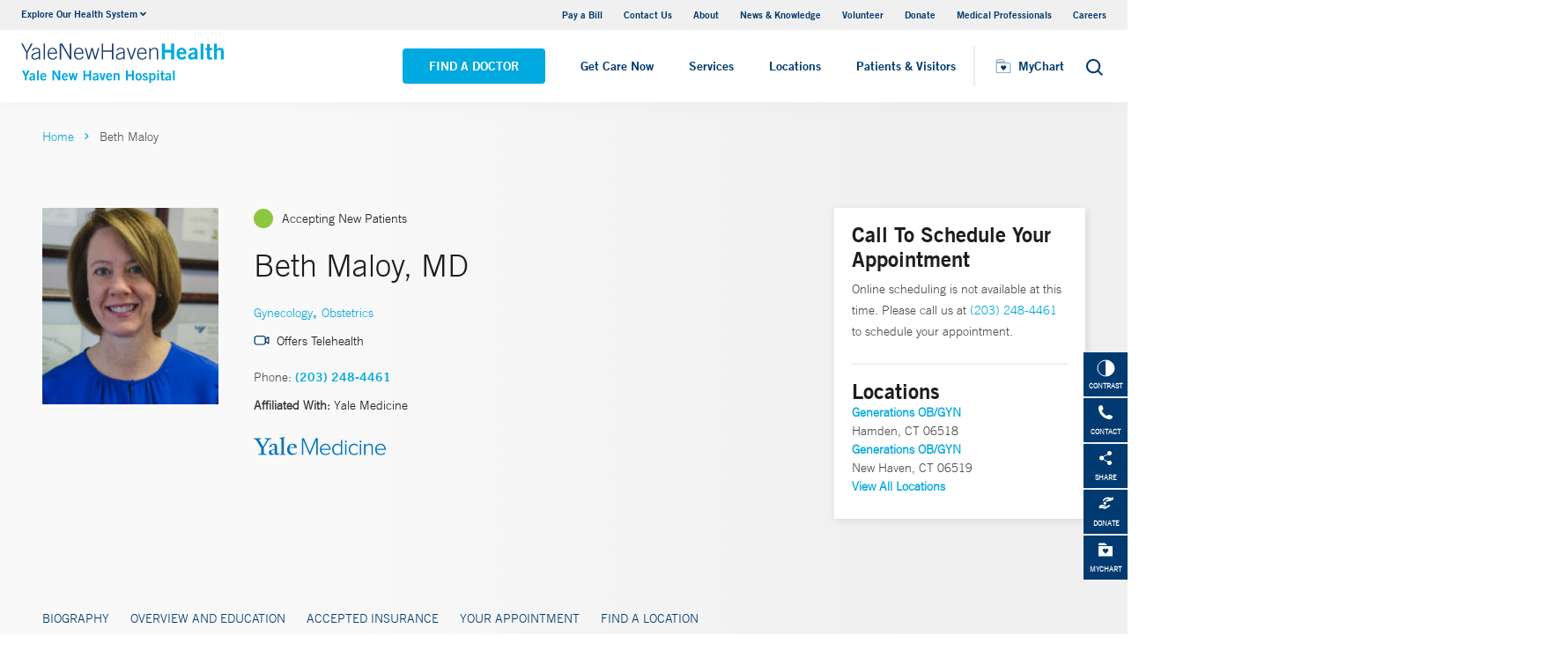

--- FILE ---
content_type: text/html; charset=utf-8
request_url: https://www.ynhh.org/physicians/beth-maloy
body_size: 18469
content:


<!DOCTYPE html>
<html lang="en" xmlns="http://www.w3.org/1999/xhtml">
<head>
    <title>Beth Maloy, MD Gynecology | Yale New Haven Hospital</title><meta itemprop="name" content="Beth Maloy, MD Gynecology | Yale New Haven Hospital" /><meta name="keywords" content="Beth Maloy, MD, Gynecology, Yale New Haven Hospital" /><meta name="description" content="Beth Maloy specializes in Gynecology and is a member of Yale Medicine" /><meta itemprop="description" content="Beth Maloy specializes in Gynecology and is a member of Yale Medicine" /><link rel="canonical" href="https://www.ynhh.org/physicians/beth-maloy"></link>
    <meta charset="utf-8" />
    <meta name="viewport" content="width=device-width, initial-scale=1, maximum-scale=1" />
    <link rel="apple-touch-icon" href="/Dist/img/apple-touch-icon.png" />
    <link rel="icon" type="image/x-icon" href="/Dist/img/favicon.ico" />
    <meta name="msapplication-TileColor" content="#da532c" />
    <meta name="analytics-site-name" content="" />
    <script type="application/ld+json">
        {
"@context": "https://schema.org",
"@type": "BreadCrumbList",
"ItemListElement": [{
"@type": "ListItem",
"position": "1",
"name": "ynhh",
"item": "https://www.ynhh.org/"
},{
"@type": "ListItem",
"position": "2",
"name": "content",
"item": "https://www.ynhh.org/sitecore/content"
},{
"@type": "ListItem",
"position": "3",
"name": "Physicians",
"item": "https://www.ynhh.org/sitecore/content/Physicians"
},{
"@type": "ListItem",
"position": "4",
"name": "M",
"item": "https://www.ynhh.org/sitecore/content/Physicians/M"
},{
"@type": "ListItem",
"position": "5",
"name": "a",
"item": "https://www.ynhh.org/sitecore/content/Physicians/M/a"
},{
"@type": "ListItem",
"position": "6",
"name": "Beth Maloy",
"item": "/physicians/beth-maloy"
}]
}
    </script>
    <script type="application/ld+json" data-schema="Person" data-cfasync="false">{
  "@context": "https://schema.org",
  "@type": "Person",
  "mainEntityOfPage": {
    "@type": "WebPage",
    "@id": "https://www.ynhh.org/physicians/beth-maloy",
    "@context": "https://schema.org"
  },
  "name": "Beth Maloy",
  "description": "",
  "url": "https://www.ynhh.org/physicians/beth-maloy",
  "image": {
    "@type": "ImageObject",
    "url": "https://www.ynhh.org/-/media/Images/Physicians/Import/b_malloy270x340.ashx",
    "description": "Beth Maloy",
    "height": "251",
    "width": "220",
    "@context": "http://schema.org"
  },
  "telephone": "(203) 248-4461",
  "address": {
    "@type": "PostalAddress",
    "streetAddress": "2446 Whitney Ave ",
    "addressLocality": "Hamden",
    "addressRegion": "CT",
    "postalCode": "06518",
    "addressCountry": "US"
  },
  "geo": {
    "@type": "GeoCoordinates",
    "latitude": "41.386352",
    "longitude": " -72.901557"
  }
}</script>
    <script src="/Dist/Scripts/jquery.min.js"></script>
    <script src="/Dist/Scripts/glide.js"></script>
    <script src="/Dist/Scripts/markerclustererplus.min.js"></script>

    <script src="/Dist/Scripts/script.min.js?v=1028203706"></script>
    <link href="/Dist/Styles/style.min.css?v=1117092902" rel="stylesheet" type="text/css" />

    

    
<meta name="VIcurrentDateTime" content="639054243203270421" />
<meta name="VirtualFolder" content="/" />
<script type="text/javascript" src="/layouts/system/VisitorIdentification.js"></script>

    
    

    <script src="https://js.hcaptcha.com/1/api.js?onload=onloadCallback&render=explicit" async defer></script>

<style>
#feedbackcaptcha { text-align: left; }
</style><script type="text/javascript" src="https://cdn-prod.securiti.ai/consent/auto_blocking/a2538e5d-3aa9-4bd6-805c-2bbf101e33e3/dc575933-ce4d-4055-b19c-4423277a84e7.js"></script>
<link rel='stylesheet' type='text/css' href='https://cdn-prod.securiti.ai/consent/cookie-consent.css' />
<link rel='stylesheet' type='text/css' href='https://cdn-prod.securiti.ai/consent/styles/a2538e5d-3aa9-4bd6-805c-2bbf101e33e3/dc575933-ce4d-4055-b19c-4423277a84e7.css' /><script src="https://assets.adobedtm.com/be4705422c6a/247399b69a46/launch-d52a5ae2e559.min.js" async></script>
</head>
<body class="theme-primary-navy">
    <script src="https://www.youtube.com/iframe_api"></script>
<!-- Google Tag Manager -->
<noscript><iframe src="https://www.googletagmanager.com/ns.html?id=GTM-M4JH8M"
height="0" width="0" style="display:none;visibility:hidden"></iframe></noscript>
<script>(function(w,d,s,l,i){w[l]=w[l]||[];w[l].push({'gtm.start':
new Date().getTime(),event:'gtm.js'});var f=d.getElementsByTagName(s)[0],
j=d.createElement(s),dl=l!='dataLayer'?'&l='+l:'';j.async=true;j.src=
'https://www.googletagmanager.com/gtm.js?id='+i+dl;f.parentNode.insertBefore(j,f);
})(window,document,'script','dataLayer','GTM-M4JH8M');</script>
<!-- End Google Tag Manager -->
    

    <!-- BEGIN NOINDEX -->
    <div class="mobile-main-nav">
        <a href="#main" class="skip-to-main-content-link">Skip to main content</a>
            <div class="mobile-main-nav__logo">
                <a href="https://www.ynhh.org/">
                    <img src="/-/media/Images/Logo/SVG/ynhh_logo_download.ashx?iar=0&amp;hash=D31B5E4B29AF565C64131E40D3F08A07" alt="Yale New Haven Health Yale New Haven Hospital" DisableWebEdit="True" />
                </a>
            </div>
                    <div class="mobile-main-nav__cta">
<a class="btn light-blue-filled" href="https://www.ynhh.org/find-a-doctor" DisableWebEdit="True">Find a Doctor</a><a class="btn light-blue" href="https://www.ynhhs.org/get-care-now" DisableWebEdit="True">Get Care Now</a>            </div>
        <ul class="mobile-main-nav__main-menu">
                    <li class="mobile-main-nav__menu-item">
                            <button aria-expanded="false">
                                Services
                                <i class="fas fa-chevron-right dropdown-arrow"></i>
                            </button>
                                                    <div class="mobile-main-nav__panel">
                                <button class="mobile-main-nav__panel-return"><i class="fas fa-chevron-left dropdown-arrow"></i></button>
                                <div class="mobile-main-nav__panel-top">
                                    <h3>
                                        Services
                                    </h3>
                                    <button class="mobile-main-nav__panel-close"></button>
                                </div>
                                    <div class="mobile-main-nav__panel-main">
    <h4>Our Services</h4>
        <ul>
                <li><a title="Cancer (Oncology)" href="https://www.ynhh.org/smilow" DisableWebEdit="True">Cancer (Oncology)</a></li>
                <li><a title="Children’s (Pediatrics)" href="https://www.ynhh.org/childrens-hospital" DisableWebEdit="True">Children’s (Pediatrics)</a></li>
                <li><a title="Children’s (Pediatrics)" href="https://www.ynhh.org/services/digestive-health" DisableWebEdit="True">Digestive Health</a></li>
                <li><a title="Heart &amp; Vascular" href="https://www.ynhh.org/services/heart-and-vascular" DisableWebEdit="True">Heart &amp; Vascular</a></li>
                <li><a title="Women’s Health" href="https://www.ynhh.org/services/maternity-services" DisableWebEdit="True">Maternity (Obstetrics)</a></li>
                <li><a title="Neurology &amp; Neurosurgery" href="https://www.ynhh.org/services/neurology-neurosurgery" DisableWebEdit="True">Neurology &amp; Neurosurgery</a></li>
                <li><a title="Psychiatry" href="https://www.ynhh.org/psychiatric" DisableWebEdit="True">Psychiatry</a></li>
                <li><a title="Radiology and Biomedical Imaging" href="https://www.ynhh.org/services/Department-of-Radiology-and-Biomedical-Imaging" DisableWebEdit="True">Radiology and Biomedical Imaging</a></li>
                <li><a title="Transplantation" href="https://www.ynhh.org/services/transplantation" DisableWebEdit="True">Transplantation</a></li>
        </ul>
                                        <div class="mobile-main-nav__panel-cta">
                                            <a class="mobile-main-nav__menu-arrow" title="View All Services" href="https://www.ynhh.org/services">View All Services</a>
                                        </div>
                                    </div>
                                                                    <div class="mobile-main-nav__panel-bottom">
    <h4>More Care</h4>
        <ul>
                <li><a title="COVID-19 Vaccine" href="https://www.ynhhs.org/patient-care/covid-19" DisableWebEdit="True">COVID-19 Resources</a></li>
                <li><a title="For Medical Professionals" href="https://www.ynhh.org/medical-professionals" DisableWebEdit="True">For Medical Professionals</a></li>
                <li><a href="https://www.ynhhs.org/get-care-now" DisableWebEdit="True">Get Care Now</a></li>
                <li><a title="For Medical Professionals" href="https://www.ynhhs.org/patient-care/pharmacy" DisableWebEdit="True">Pharmacy</a></li>
                <li><a title="Urgent Care" href="https://www.ynhhs.org/urgent-care" DisableWebEdit="True">Urgent Care</a></li>
        </ul>
                                    </div>
                            </div>
                    </li>
                    <li class="mobile-main-nav__menu-item">
                            <button aria-expanded="false">
                                Locations
                                <i class="fas fa-chevron-right dropdown-arrow"></i>
                            </button>
                                                    <div class="mobile-main-nav__panel">
                                <button class="mobile-main-nav__panel-return"><i class="fas fa-chevron-left dropdown-arrow"></i></button>
                                <div class="mobile-main-nav__panel-top">
                                    <h3>
                                        Locations
                                    </h3>
                                    <button class="mobile-main-nav__panel-close"></button>
                                </div>
                                    <div class="mobile-main-nav__panel-main">
    <h4>Location Type</h4>
        <ul>
                <li><a href="https://www.ynhh.org/find-a-location#f:facilitytype=[Blood%20Draw]" DisableWebEdit="True">Blood Draw</a></li>
                <li><a href="https://www.ynhh.org/find-a-location#f:facilitytype=[Cancer%20(Oncology)]" DisableWebEdit="True">Cancer (Oncology)</a></li>
                <li><a href="https://www.ynhh.org/find-a-location#f:facilitytype=[Occupational%20Care]" DisableWebEdit="True">Occupational Care</a></li>
                <li><a href="https://www.ynhh.org/find-a-location#sort=relevancy&amp;numberOfResults=25&amp;f:facilitytype=[Primary%20Care]" DisableWebEdit="True">Primary Care</a></li>
                <li><a href="https://www.ynhh.org/find-a-location#f:facilitytype=[Radiology]" DisableWebEdit="True">Radiology</a></li>
                <li><a title="Urgent Care" href="https://www.ynhhs.org/urgent-care" DisableWebEdit="True" target="_blank">Urgent Care</a></li>
        </ul>
                                        <div class="mobile-main-nav__panel-cta">
                                            <a class="mobile-main-nav__menu-arrow" title="Find a Location" href="https://www.ynhh.org/find-a-location">Find a Location</a>
                                        </div>
                                    </div>
                                                                    <div class="mobile-main-nav__panel-bottom">
    <h4>Hospitals and Multispecialty Locations</h4>
        <ul>
                <li><a href="/locations/new-haven-35-park-street-smilow" DisableWebEdit="True">Smilow Cancer Hospital at Yale New Haven</a></li>
                <li><a href="/locations/new-haven-1-park-street" DisableWebEdit="True">Yale New Haven Children&#39;s Hospital</a></li>
                <li><a href="/locations/new-haven-20-york-street" DisableWebEdit="True">Yale New Haven Hospital, York Street Campus</a></li>
                <li><a href="/locations/new-haven-1450-chapel-street" DisableWebEdit="True">Yale New Haven Hospital, Saint Raphael Campus</a></li>
                <li><a href="/locations/new-haven-184-liberty-street?Yale New Haven Psychiatric Hospital" DisableWebEdit="True" target="|Custom">Yale New Haven Psychiatric Hospital</a></li>
        </ul>
    <div class="location-menu" data-column-id="{374C6B38-AE45-4706-A874-A1DA6DA8E33D}">
        <h4 class="location-title" data-location-title="Locations Near You">Our Locations</h4>
            <ul class="locations-list">
                    <li><a href="/locations/new-haven-1-park-street">Yale New Haven Children&#39;s Hospital</a></li>
                    <li><a href="/locations/new-london-365-montauk-ave">Lawrence + Memorial Hospital</a></li>
                    <li><a href="/locations/fairfield-309-stillson-road">Fairfield Urgent Care Center - Fairfield</a></li>
                    <li><a href="/locations/new-haven-20-york-street">Yale New Haven Hospital, York Street Campus</a></li>
            </ul>
    </div>
                                    </div>
                            </div>
                    </li>
                    <li class="mobile-main-nav__menu-item">
                            <button aria-expanded="false">
                                Patients &amp; Visitors
                                <i class="fas fa-chevron-right dropdown-arrow"></i>
                            </button>
                                                    <div class="mobile-main-nav__panel">
                                <button class="mobile-main-nav__panel-return"><i class="fas fa-chevron-left dropdown-arrow"></i></button>
                                <div class="mobile-main-nav__panel-top">
                                    <h3>
                                        Patients &amp; Visitors
                                    </h3>
                                    <button class="mobile-main-nav__panel-close"></button>
                                </div>
                                    <div class="mobile-main-nav__panel-main">
    <h4>Patients</h4>
        <ul>
                <li><a title="Billing &amp; Insurance:" href="https://www.ynhh.org/patients-visitors/billing-insurance" DisableWebEdit="True">Billing &amp; Insurance</a></li>
                <li><a title="Classes &amp; Events" href="https://www.ynhhs.org/events" DisableWebEdit="True">Classes &amp; Events</a></li>
                <li><a title="Financial Assistance" href="https://www.ynhh.org/patients-visitors/billing-insurance/Financial-assistance" DisableWebEdit="True">Financial Assistance</a></li>
                <li><a href="https://www.ynhhs.org/get-care-now" DisableWebEdit="True">Get Care Now</a></li>
                <li><a title="Language Assistance" href="https://www.ynhh.org/services/support-services/interpreter-translation" DisableWebEdit="True">Language Services</a></li>
                <li><a href="https://www.ynhhs.org/patient-care/Patient-Rights-and-Responsibilities/no-surprise-billing" DisableWebEdit="True">No Surprises Act</a></li>
                <li><a title="Parking" href="https://www.ynhh.org/patients-visitors/parking" DisableWebEdit="True">Parking</a></li>
                <li><a title="Patient Guidelines" href="https://www.ynhh.org/patients-visitors/what-to-expect" DisableWebEdit="True">Patient Guidelines</a></li>
                <li><a title="Patient Rights &amp; Responsibilities" href="https://www.ynhh.org/patients-visitors/patient-rights-responsibilities" DisableWebEdit="True">Patient Rights &amp; Responsibilities</a></li>
                <li><a title="Pay Your Bill" href="https://mychart.ynhhs.org/MyChart-PRD/" DisableWebEdit="True">Pay Your Bill</a></li>
                <li><a title="Classes &amp; Events" href="https://www.ynhh.org/services/support-services" DisableWebEdit="True">Support Services</a></li>
        </ul>
    <h4>Visitors</h4>
        <ul>
                <li><a title="Dining Options" href="https://www.ynhh.org/patients-visitors/amenities/dining" DisableWebEdit="True">Dining Options</a></li>
                <li><a title="Gift Shop" href="https://www.ynhh.org/patients-visitors/amenities/glass-door-gift-shop" DisableWebEdit="True">Gift Shop</a></li>
                <li><a title="Hospital Amenities" href="https://www.ynhh.org/patients-visitors/amenities" DisableWebEdit="True">Hospital Amenities</a></li>
                <li><a title="Send a Patient Greeting" href="https://www.ynhh.org/patients-visitors/information-communications/e-greetings-form" DisableWebEdit="True">Send a Patient Greeting</a></li>
                <li><a title="Visitor Guidelines" href="https://www.ynhh.org/patients-visitors/Visiting-Hours-and-Guidelines" DisableWebEdit="True">Visitor Guidelines</a></li>
                <li><a title="Where to Stay" href="/locations/new-haven-20-york-street#lodging" DisableWebEdit="True">Where to Stay</a></li>
        </ul>
                                        <div class="mobile-main-nav__panel-cta">
                                            <a class="mobile-main-nav__menu-arrow" title="View All Patient &amp; Visitor Information" href="https://www.ynhh.org/patients-visitors">View All Patient &amp; Visitor Information</a>
                                        </div>
                                    </div>
                                                                    <div class="mobile-main-nav__panel-bottom">
    <h4>Patient Tools</h4>
        <ul>
                <li><a href="https://www.ynhhs.org/make-an-appointment" DisableWebEdit="True">Make an Appointment</a></li>
                <li><a href="https://mychart.ynhhs.org/" rel="noopener noreferrer" title="Prescription Refills" DisableWebEdit="True" target="_blank">Prescription Refills</a></li>
                <li><a title="Request Medical Records" href="https://www.ynhhs.org/online-tools/Request-Medical-Records" DisableWebEdit="True">Request Medical Records</a></li>
                <li><a title="Thank Your Caregiver - ThinkThanks Employee Spotlight" href="https://www.ynhhs.org/employee-spotlight" DisableWebEdit="True">Thank Your Caregiver - ThinkThanks Employee Spotlight</a></li>
                <li><a href="https://www.ynhhs.org/online-tools/mobile-app" DisableWebEdit="True">YM-YNH Wayfinding App</a></li>
        </ul>
                                    </div>
                            </div>
                    </li>
        </ul>
        <div  class="mobile-main-nav__locations expand-menu">
            <button id="explore-menu-button" aria-controls="explore-menu-dropdown">
                Explore Our Health System<i class="fas fa-chevron-down dropdown-arrow"></i>
            </button>
            <ul class="mobile-main-nav__locations-items" role="menu" aria-labelledby="explore-menu-button" id="explore-menu-dropdown">
                        <li role="presentation">
                            <a role="menuitem" tabindex="-1" href="https://www.ynhhs.org/">Yale New Haven Health</a>
                        </li>
                        <li role="presentation">
                            <a role="menuitem" tabindex="-1" href="https://www.bridgeporthospital.org/">Bridgeport Hospital</a>
                        </li>
                        <li role="presentation">
                            <a role="menuitem" tabindex="-1" href="https://www.ynhh.org/childrens-hospital">Yale New Haven Children&#39;s Hospital</a>
                        </li>
                        <li role="presentation">
                            <a role="menuitem" tabindex="-1" href="https://www.greenwichhospital.org/">Greenwich Hospital</a>
                        </li>
                        <li role="presentation">
                            <a role="menuitem" tabindex="-1" href="https://www.lmhospital.org/">Lawrence + Memorial Hospital</a>
                        </li>
                        <li role="presentation">
                            <a role="menuitem" tabindex="-1" href="https://www.ynhh.org/psychiatric">Yale New Haven Psychiatric Hospital</a>
                        </li>
                        <li role="presentation">
                            <a role="menuitem" tabindex="-1" href="https://www.ynhh.org/smilow">Smilow Cancer Hospital</a>
                        </li>
                        <li role="presentation">
                            <a role="menuitem" tabindex="-1" href="https://www.ynhhs.org/urgent-care">Yale New Haven Health Urgent Care</a>
                        </li>
                        <li role="presentation">
                            <a role="menuitem" tabindex="-1" href="https://www.westerlyhospital.org/">Westerly Hospital</a>
                        </li>
                        <li role="presentation">
                            <a role="menuitem" tabindex="-1" href="https://www.ynhh.org/">Yale New Haven Hospital</a>
                        </li>
                        <li role="presentation">
                            <a role="menuitem" tabindex="-1" href="https://www.ynhhs.org/clinical-affiliates">Clinical Affiliates</a>
                        </li>
                        <li role="presentation">
                            <a role="menuitem" tabindex="-1" href="https://www.northeastmedicalgroup.org/">Northeast Medical Group</a>
                        </li>
            </ul>
        </div>
            <ul class="mobile-main-nav__utility-links">

                    <li><a href="https://mychart.ynhhs.org/MyChart-PRD/Billing/Summary" rel="noopener noreferrer" DisableWebEdit="True" target="_blank">Pay a Bill</a></li>
                    <li><a href="https://www.ynhh.org/contact" DisableWebEdit="True">Contact Us</a></li>
                    <li><a title="About" href="https://www.ynhh.org/about" DisableWebEdit="True">About</a></li>
                    <li><a title="News &amp; Knowledge" href="https://www.ynhhs.org/news-media/blog" DisableWebEdit="True">News &amp; Knowledge</a></li>
                    <li><a href="https://www.ynhh.org/about/community/volunteers" DisableWebEdit="True">Volunteer</a></li>
                    <li><a href="https://www.givetoynhh.org/" DisableWebEdit="True">Donate</a></li>
                    <li><a title="Medical Professionals" href="https://www.ynhh.org/medical-professionals" DisableWebEdit="True">Medical Professionals</a></li>
                    <li><a href="https://www.ynhh.org/careers" DisableWebEdit="True">Careers</a></li>
            </ul>
                <button class="mobile-main-nav__close" aria-label="Close Mobile Menu"></button>
    </div>





    <div class="utility-nav is-hidden-touch">
        <a href="#main" class="skip-to-main-content-link">Skip to main content</a>
        <div class="inner-container">
                <div class="dropdown">
                    <div class="dropdown-trigger">
                        <a class="dropdown-btn" aria-haspopup="true" aria-controls="dropdown-menu">
                            <span>Explore Our Health System</span>
                            <span class="icon is-small">
                                <i class="fas fa-angle-down" aria-hidden="true"></i>
                            </span>
                        </a>
                    </div>
                    <div class="dropdown-menu" role="menu">
                        <div class="dropdown-content">
                                    <a href="https://www.ynhhs.org/" class="dropdown-item">Yale New Haven Health</a>
                                    <a href="https://www.bridgeporthospital.org/" class="dropdown-item">Bridgeport Hospital</a>
                                    <a href="https://www.ynhh.org/childrens-hospital" class="dropdown-item">Yale New Haven Children&#39;s Hospital</a>
                                    <a href="https://www.greenwichhospital.org/" class="dropdown-item">Greenwich Hospital</a>
                                    <a href="https://www.lmhospital.org/" class="dropdown-item">Lawrence + Memorial Hospital</a>
                                    <a href="https://www.ynhh.org/psychiatric" class="dropdown-item">Yale New Haven Psychiatric Hospital</a>
                                    <a href="https://www.ynhh.org/smilow" class="dropdown-item">Smilow Cancer Hospital</a>
                                    <a href="https://www.ynhhs.org/urgent-care" class="dropdown-item">Yale New Haven Health Urgent Care</a>
                                    <a href="https://www.westerlyhospital.org/" class="dropdown-item">Westerly Hospital</a>
                                    <a href="https://www.ynhh.org/" class="dropdown-item">Yale New Haven Hospital</a>
                                    <a href="https://www.ynhhs.org/clinical-affiliates" class="dropdown-item">Clinical Affiliates</a>
                                    <a href="https://www.northeastmedicalgroup.org/" class="dropdown-item">Northeast Medical Group</a>
                        </div>
                    </div>
                </div>
            <div class="link-container">
<a href="https://mychart.ynhhs.org/MyChart-PRD/Billing/Summary" rel="noopener noreferrer" DisableWebEdit="True" target="_blank">Pay a Bill</a><a href="https://www.ynhh.org/contact" DisableWebEdit="True">Contact Us</a><a title="About" href="https://www.ynhh.org/about" DisableWebEdit="True">About</a><a title="News &amp; Knowledge" href="https://www.ynhhs.org/news-media/blog" DisableWebEdit="True">News &amp; Knowledge</a><a href="https://www.ynhh.org/about/community/volunteers" DisableWebEdit="True">Volunteer</a><a href="https://www.givetoynhh.org/" DisableWebEdit="True">Donate</a><a title="Medical Professionals" href="https://www.ynhh.org/medical-professionals" DisableWebEdit="True">Medical Professionals</a><a href="https://www.ynhh.org/careers" DisableWebEdit="True">Careers</a>                            </div>
        </div>
    </div>
    <header class="header">
        <div class="header__main-wrapper">
            <div class="header__container">
                <div class="header__logo">
                    <a href="https://www.ynhh.org/">
                        <img src="/-/media/Images/Logo/SVG/ynhh_logo_download.ashx?iar=0&amp;hash=D31B5E4B29AF565C64131E40D3F08A07" alt="Yale New Haven Health Yale New Haven Hospital" DisableWebEdit="True" />
                    </a>
                </div>
                <nav class="header__nav" aria-label="main navigation">
                        <ul class="header__nav-list">
                                            <li class="header__nav-item"><a class="light-blue-filled" href="https://www.ynhh.org/find-a-doctor" DisableWebEdit="True">Find a Doctor</a></li>
                                            <li class="header__nav-item"><a class="light-blue" href="https://www.ynhhs.org/get-care-now" DisableWebEdit="True">Get Care Now</a></li>
                                                                <li class="header__nav-item has-submenu">
                                        <button class="active-trigger" aria-expanded="false">
                                            Services
                                        </button>
                                            <div class="drop-down">
                                                    <div class="drop-left">
                                                        <div class="drop-top">
    <div class="drop-top__left-inner">
        <h3>Our Services</h3>
        <div>
                    <ul>
                            <li><a title="Cancer (Oncology)" href="https://www.ynhh.org/smilow" DisableWebEdit="True">Cancer (Oncology)</a></li>
                            <li><a title="Children’s (Pediatrics)" href="https://www.ynhh.org/childrens-hospital" DisableWebEdit="True">Children’s (Pediatrics)</a></li>
                            <li><a title="Children’s (Pediatrics)" href="https://www.ynhh.org/services/digestive-health" DisableWebEdit="True">Digestive Health</a></li>
                            <li><a title="Heart &amp; Vascular" href="https://www.ynhh.org/services/heart-and-vascular" DisableWebEdit="True">Heart &amp; Vascular</a></li>
                    </ul>
                    <ul>
                            <li><a title="Women’s Health" href="https://www.ynhh.org/services/maternity-services" DisableWebEdit="True">Maternity (Obstetrics)</a></li>
                            <li><a title="Neurology &amp; Neurosurgery" href="https://www.ynhh.org/services/neurology-neurosurgery" DisableWebEdit="True">Neurology &amp; Neurosurgery</a></li>
                            <li><a title="Psychiatry" href="https://www.ynhh.org/psychiatric" DisableWebEdit="True">Psychiatry</a></li>
                            <li><a title="Radiology and Biomedical Imaging" href="https://www.ynhh.org/services/Department-of-Radiology-and-Biomedical-Imaging" DisableWebEdit="True">Radiology and Biomedical Imaging</a></li>
                    </ul>
        </div>
    </div>
                                                                                                                    </div>
                                                            <div class="drop-bottom">
                                                                <a class="drop-down__menu-arrow" title="View All Services" href="https://www.ynhh.org/services">View All Services</a>
                                                            </div>
                                                    </div>
                                                                                                    <div class="drop-right">
                                                        <div class="drop-top">
    <div class="drop-top__left-inner">
        <h3>More Care</h3>
        <div>
                    <ul class="">
                            <li><a title="COVID-19 Vaccine" href="https://www.ynhhs.org/patient-care/covid-19" DisableWebEdit="True">COVID-19 Resources</a></li>
                            <li><a title="For Medical Professionals" href="https://www.ynhh.org/medical-professionals" DisableWebEdit="True">For Medical Professionals</a></li>
                            <li><a href="https://www.ynhhs.org/get-care-now" DisableWebEdit="True">Get Care Now</a></li>
                            <li><a title="For Medical Professionals" href="https://www.ynhhs.org/patient-care/pharmacy" DisableWebEdit="True">Pharmacy</a></li>
                            <li><a title="Urgent Care" href="https://www.ynhhs.org/urgent-care" DisableWebEdit="True">Urgent Care</a></li>
                    </ul>
        </div>
    </div>
                                                                                                                    </div>
                                                        <div class="drop-bottom"></div>
                                                    </div>
                                                <button class="drop-down__close"><span>close</span></button>
                                            </div>
                                    </li>
                                    <li class="header__nav-item has-submenu">
                                        <button class="active-trigger" aria-expanded="false">
                                            Locations
                                        </button>
                                            <div class="drop-down">
                                                    <div class="drop-left">
                                                        <div class="drop-top">
    <div class="drop-top__left-inner">
        <h3>Location Type</h3>
        <div>
                    <ul class="">
                            <li><a href="https://www.ynhh.org/find-a-location#f:facilitytype=[Blood%20Draw]" DisableWebEdit="True">Blood Draw</a></li>
                            <li><a href="https://www.ynhh.org/find-a-location#f:facilitytype=[Cancer%20(Oncology)]" DisableWebEdit="True">Cancer (Oncology)</a></li>
                            <li><a href="https://www.ynhh.org/find-a-location#f:facilitytype=[Occupational%20Care]" DisableWebEdit="True">Occupational Care</a></li>
                            <li><a href="https://www.ynhh.org/find-a-location#sort=relevancy&amp;numberOfResults=25&amp;f:facilitytype=[Primary%20Care]" DisableWebEdit="True">Primary Care</a></li>
                            <li><a href="https://www.ynhh.org/find-a-location#f:facilitytype=[Radiology]" DisableWebEdit="True">Radiology</a></li>
                            <li><a title="Urgent Care" href="https://www.ynhhs.org/urgent-care" DisableWebEdit="True" target="_blank">Urgent Care</a></li>
                    </ul>
        </div>
    </div>
                                                                                                                    </div>
                                                            <div class="drop-bottom">
                                                                <a class="drop-down__menu-arrow" title="Find a Location" href="https://www.ynhh.org/find-a-location">Find a Location</a>
                                                            </div>
                                                    </div>
                                                                                                    <div class="drop-right">
                                                        <div class="drop-top">
    <div class="drop-top__left-inner">
        <h3>Hospitals and Multispecialty Locations</h3>
        <div>
                    <ul class="">
                            <li><a href="/locations/new-haven-35-park-street-smilow" DisableWebEdit="True">Smilow Cancer Hospital at Yale New Haven</a></li>
                            <li><a href="/locations/new-haven-1-park-street" DisableWebEdit="True">Yale New Haven Children&#39;s Hospital</a></li>
                            <li><a href="/locations/new-haven-20-york-street" DisableWebEdit="True">Yale New Haven Hospital, York Street Campus</a></li>
                            <li><a href="/locations/new-haven-1450-chapel-street" DisableWebEdit="True">Yale New Haven Hospital, Saint Raphael Campus</a></li>
                            <li><a href="/locations/new-haven-184-liberty-street?Yale New Haven Psychiatric Hospital" DisableWebEdit="True" target="|Custom">Yale New Haven Psychiatric Hospital</a></li>
                    </ul>
        </div>
    </div>
                                                                <div class="drop-top__right-inner drop-top__left-inner location-menu" data-column-id="{374C6B38-AE45-4706-A874-A1DA6DA8E33D}">
        <h3 class="location-title" data-location-title="Locations Near You">
            Our Locations
        </h3>
        <div>
                <ul class="locations-list ">
                        <li><a href="/locations/new-haven-1-park-street">Yale New Haven Children&#39;s Hospital</a></li>
                        <li><a href="/locations/new-london-365-montauk-ave">Lawrence + Memorial Hospital</a></li>
                        <li><a href="/locations/fairfield-309-stillson-road">Fairfield Urgent Care Center - Fairfield</a></li>
                        <li><a href="/locations/new-haven-20-york-street">Yale New Haven Hospital, York Street Campus</a></li>
                </ul>
        </div>
    </div>
                                                        </div>
                                                        <div class="drop-bottom"></div>
                                                    </div>
                                                <button class="drop-down__close"><span>close</span></button>
                                            </div>
                                    </li>
                                    <li class="header__nav-item has-submenu">
                                        <button class="active-trigger" aria-expanded="false">
                                            Patients &amp; Visitors
                                        </button>
                                            <div class="drop-down">
                                                    <div class="drop-left">
                                                        <div class="drop-top">
    <div class="drop-top__left-inner">
        <h3>Patients</h3>
        <div>
                    <ul>
                            <li><a title="Billing &amp; Insurance:" href="https://www.ynhh.org/patients-visitors/billing-insurance" DisableWebEdit="True">Billing &amp; Insurance</a></li>
                            <li><a title="Classes &amp; Events" href="https://www.ynhhs.org/events" DisableWebEdit="True">Classes &amp; Events</a></li>
                            <li><a title="Financial Assistance" href="https://www.ynhh.org/patients-visitors/billing-insurance/Financial-assistance" DisableWebEdit="True">Financial Assistance</a></li>
                            <li><a href="https://www.ynhhs.org/get-care-now" DisableWebEdit="True">Get Care Now</a></li>
                            <li><a title="Language Assistance" href="https://www.ynhh.org/services/support-services/interpreter-translation" DisableWebEdit="True">Language Services</a></li>
                    </ul>
                    <ul>
                            <li><a href="https://www.ynhhs.org/patient-care/Patient-Rights-and-Responsibilities/no-surprise-billing" DisableWebEdit="True">No Surprises Act</a></li>
                            <li><a title="Parking" href="https://www.ynhh.org/patients-visitors/parking" DisableWebEdit="True">Parking</a></li>
                            <li><a title="Patient Guidelines" href="https://www.ynhh.org/patients-visitors/what-to-expect" DisableWebEdit="True">Patient Guidelines</a></li>
                            <li><a title="Patient Rights &amp; Responsibilities" href="https://www.ynhh.org/patients-visitors/patient-rights-responsibilities" DisableWebEdit="True">Patient Rights &amp; Responsibilities</a></li>
                            <li><a title="Pay Your Bill" href="https://mychart.ynhhs.org/MyChart-PRD/" DisableWebEdit="True">Pay Your Bill</a></li>
                    </ul>
        </div>
    </div>
                                                                <div class="drop-top__right-inner">
        <h3>Visitors</h3>
        <div>
                    <ul class="">
                            <li><a title="Dining Options" href="https://www.ynhh.org/patients-visitors/amenities/dining" DisableWebEdit="True">Dining Options</a></li>
                            <li><a title="Gift Shop" href="https://www.ynhh.org/patients-visitors/amenities/glass-door-gift-shop" DisableWebEdit="True">Gift Shop</a></li>
                            <li><a title="Hospital Amenities" href="https://www.ynhh.org/patients-visitors/amenities" DisableWebEdit="True">Hospital Amenities</a></li>
                            <li><a title="Send a Patient Greeting" href="https://www.ynhh.org/patients-visitors/information-communications/e-greetings-form" DisableWebEdit="True">Send a Patient Greeting</a></li>
                            <li><a title="Visitor Guidelines" href="https://www.ynhh.org/patients-visitors/Visiting-Hours-and-Guidelines" DisableWebEdit="True">Visitor Guidelines</a></li>
                            <li><a title="Where to Stay" href="/locations/new-haven-20-york-street#lodging" DisableWebEdit="True">Where to Stay</a></li>
                    </ul>
        </div>
    </div>
                                                        </div>
                                                            <div class="drop-bottom">
                                                                <a class="drop-down__menu-arrow" title="View All Patient &amp; Visitor Information" href="https://www.ynhh.org/patients-visitors">View All Patient &amp; Visitor Information</a>
                                                            </div>
                                                    </div>
                                                                                                    <div class="drop-right">
                                                        <div class="drop-top">
    <div class="drop-top__left-inner">
        <h3>Patient Tools</h3>
        <div>
                    <ul class="">
                            <li><a href="https://www.ynhhs.org/make-an-appointment" DisableWebEdit="True">Make an Appointment</a></li>
                            <li><a href="https://mychart.ynhhs.org/" rel="noopener noreferrer" title="Prescription Refills" DisableWebEdit="True" target="_blank">Prescription Refills</a></li>
                            <li><a title="Request Medical Records" href="https://www.ynhhs.org/online-tools/Request-Medical-Records" DisableWebEdit="True">Request Medical Records</a></li>
                            <li><a title="Thank Your Caregiver - ThinkThanks Employee Spotlight" href="https://www.ynhhs.org/employee-spotlight" DisableWebEdit="True">Thank Your Caregiver - ThinkThanks Employee Spotlight</a></li>
                            <li><a href="https://www.ynhhs.org/online-tools/mobile-app" DisableWebEdit="True">YM-YNH Wayfinding App</a></li>
                    </ul>
        </div>
    </div>
                                                                                                                    </div>
                                                        <div class="drop-bottom"></div>
                                                    </div>
                                                <button class="drop-down__close"><span>close</span></button>
                                            </div>
                                    </li>
                        </ul>
                </nav>
                <div class="header__right  ">
                    <div class="header__right-wrapper">
<a href="https://mychart.ynhhs.org/MyChart-PRD/Authentication/Login?" rel="noopener noreferrer" hasDisableWebEdit="True" target="_blank"><img src="/-/media/Images/Icons/Header-Icons/icon-mychart-header.ashx?iar=0&amp;hash=65F8CEB084B4838CD046EF032FAA6222" alt="My chart icon, a folder with a heart in the middle." DisableWebEdit="True" />                            <span>MyChart</span>
</a>                        <button class="header__search" aria-expanded="false">
                            <span>Search</span>
                            <img src="/-/media/Images/Icons/Header-Icons/icon-search.ashx?iar=0&amp;hash=9B497E70A197DB7B978628BC7F382EB4" class="icon-default" alt="Search icon magnifying glass" title="Search icon magnifying glass" DisableWebEdit="True" />
                            <img src="/-/media/Images/Icons/Header-Icons/close-search.ashx?iar=0&amp;hash=ADF7FAD1D54E8EA37EB30B6DB3D09526" class="icon-active" alt="close search" DisableWebEdit="True" />
                        </button>
                    </div>
                    <button class="header__burger" aria-label="menu" aria-expanded="false">
                        <span></span>
                        <span></span>
                        <span></span>
                    </button>
                </div>
            </div>
            <div class="main-search-nav">
                <div class="main-search-nav__wrapper">
                    <button class="main-search-nav__panel-close" aria-label="close menu"></button>
                    <a class="main-search-nav__logo" href="/">
                        <img src="/-/media/Images/Logo/SVG/ynhh_logo_download.ashx?iar=0&amp;hash=D31B5E4B29AF565C64131E40D3F08A07" alt="Yale New Haven Health Yale New Haven Hospital" DisableWebEdit="True" />
                    </a>
                    <img src="/-/media/Images/Icons/Header-Icons/icon-search.ashx?iar=0&amp;hash=9B497E70A197DB7B978628BC7F382EB4" class="main-search-nav__search-identifier" alt="Search icon magnifying glass" title="Search icon magnifying glass" DisableWebEdit="True" />
                    <div id="mobileNavSearchIcon" class="input-container">
                        



<script>
    document.addEventListener("CoveoSearchEndpointInitialized", function() {
        var searchboxElement = document.getElementById("coveo234hj23");
        searchboxElement.addEventListener("CoveoComponentInitialized", function() {
            CoveoForSitecore.initSearchboxIfStandalone(searchboxElement, "https://www.ynhh.org/search");
        });
    })
</script>    <div id="coveo234hj23_container" class="coveo-for-sitecore-search-box-container"
           data-prebind-maximum-age='currentMaximumAge'
  data-pipeline='Site Search Pipeline'
>
        <div id="coveo234hj23"
             class="CoveoSearchbox"
               data-enable-omnibox='true'
  data-prebind-maximum-age='currentMaximumAge'
  data-pipeline='Site Search Pipeline'
  data-placeholder='Search'
  data-clear-filters-on-new-query='false'
>
            
            
<script type="text/javascript">
    document.addEventListener("CoveoSearchEndpointInitialized", function() {
        var componentId = "coveo234hj23";
        var componentElement = document.getElementById(componentId);

        function showError(error) {
                console.error(error);
        }

        function areCoveoResourcesIncluded() {
            return typeof (Coveo) !== "undefined";
        }

        if (areCoveoResourcesIncluded()) {
            var event = document.createEvent("CustomEvent");
            event.initEvent("CoveoComponentInitialized", false, true);
            
            setTimeout(function() {
                componentElement.dispatchEvent(event);
            }, 0);
        } else {
            componentElement.classList.add("invalid");
            showError("The Coveo Resources component must be included in this page.");
        }
    });
</script>
            <div class="CoveoForSitecoreBindWithUserContext"></div>
            <div class="CoveoForSitecoreExpressions"></div>
            <div class="CoveoForSitecoreConfigureSearchHub" data-sc-search-hub="search"></div>
        </div>
        
    </div>

                    </div>
                    <div class="main-search-nav__bottom">
                                <div class="main-search-nav__left">
                                    <h3>Popular Services</h3>
                                    <ul>
                                            <li><a href="https://www.ynhh.org/services/digestive-health">Gastroenterology</a></li>
                                            <li><a href="https://www.ynhh.org/services/heart-and-vascular">Heart &amp; Vascular</a></li>
                                            <li><a href="https://www.ynhh.org/services/neurology-neurosurgery">Neurology &amp; Neurosurgery</a></li>
                                    </ul>
                                    <a class="btn has-arrow" href="https://www.ynhh.org/services">View All Services</a>
                                </div>
                                <div class="main-search-nav__center">
                                    <h3>Popular Locations</h3>
                                    <ul>
                                            <li><a href="/locations/new-haven-1-park-street">Yale New Haven Children&#39;s Hospital</a></li>
                                            <li><a href="/locations/new-haven-20-york-street">Yale New Haven Hospital - York Street Campus</a></li>
                                            <li><a href="/locations/new-haven-1450-chapel-street">Yale New Haven Hospital - Saint Raphael Campus</a></li>
                                    </ul>
                                    <a class="btn has-arrow" href="https://www.ynhh.org/find-a-location">View All Locations</a>
                                </div>
                                <div class="main-search-nav__right">
                                    <h4>Frequent Searches</h4>
                                        <ul>
                                                <li>
                                                    <a href="https://www.ynhhs.org/careers">Careers</a>
                                                </li>
                                                <li>
                                                    <a href="https://www.ynhhs.org/online-tools/Request-Medical-Records">Medical Records Request</a>
                                                </li>
                                                <li>
                                                    <a rel="noopener noreferrer" href="https://mychart.ynhhs.org/MyChart-PRD/" target="_blank">MyChart</a>
                                                </li>
                                        </ul>
                                </div>
                    </div>
                </div>
            </div>
        </div>
    </header>
<script>
    
</script>

    <!--Toolbar Desktop -->
    <div class="main-right-box toolbar toolbar-desktop is-hidden-touch">
        <!-- Contrast -->
        <div class="toolbar-box">
            <div class="icon">
                <img src="/Dist/img/contrast-icon.svg" alt="">
            </div>
            <p class="label">Contrast</p>
            <div class="field slide-field">
                <div class="share-container">
                    <div><span>Off</span></div>
                    <div>
                        <input id="switchRoundedDefault" type="checkbox" name="switchRoundedDefault" class="switch is-rounded contrast-checkbox desktop-input" aria-label="Enable high‑contrast mode">
                        <label for="switchRoundedDefault"></label>
                    </div>
                    
                    <div><span>On</span></div>
                </div>

            </div>
        </div>
            <!-- Contact -->
            <a class="toolbar-box" href="https://www.ynhh.org/contact" target="_blank">
                <div class="icon">
                    <img src="/Dist/img/contact-icon.svg" alt="">
                </div>
                <p class="label">Contact</p>
            </a>
        <!-- Share -->
        <div class="toolbar-box">
            <div class="icon">
                <img src="/Dist/img/share-icon.svg" alt="">
            </div>
            <p class="label">Share</p>
            <div class="slide-field share">
                <div class="share-container">
                    <div>
                        <a href="/cdn-cgi/l/email-protection#[base64]" title="Share through e-mail"><i class="far fa-envelope"></i></a>
                    </div>
                    <div>
                        <a href="javascript:openFacebookShareModal(&#39;https://www.ynhh.org/physicians/beth-maloy&#39;, 520, 350)" title="Share through Facebook"><i class="fab fa-facebook-f"></i></a>
                    </div>
                    <div>
                        <a href="javascript:openTwitterShareModal(&#39;https://www.ynhh.org/physicians/beth-maloy&#39;, &#39;Beth Maloy&#39;, 520, 350)" title="Share through Twitter"><i class="fab fa-twitter"></i></a>
                    </div>
                </div>
            </div>
        </div>
            <!-- Donate -->
            <a class="toolbar-box" href="https://www.givetoynhh.org/" target="_blank">
                <div class="icon">
                    <img src="/Dist/img/donate-icon.svg" alt="">
                </div>
                <p class="label">Donate</p>
            </a>

            <!-- MyChart -->
            <a class="toolbar-box" href="https://mychart.ynhhs.org/MyChart-PRD/Authentication/Login?" target="_blank">
                <div class="icon">
                    <img src="/Dist/img/mychar-icon.svg" alt="">
                </div>
                <p class="label">MyChart</p>
            </a>
    </div>
    <!--Toolbar Mobile -->
    <div class="main-right-box toolbar toolbar-mobile is-hidden-desktop">
        <div class="toolbar-box help">
            <div class="icon">
                <i class="far fa-hand-point-up"></i>
            </div>
            <p class="label">Help</p>
            <div class="field menu-slideout">
                <!-- Contrast -->
                <div class="toolbar-box mobile">
                    <div class="icon">
                        <img src="/Dist/img/contrast-icon.svg" alt="">
                    </div>
                    <p class="label">Contrast</p>
                    <div class="field slide-field">
                        <div><span>Off</span></div>
                        <div>
                            <input id="switchRoundedMobile" type="checkbox" name="switchRoundedMobile" class="switch is-rounded contrast-checkbox mobile-input" aria-label="Enable high‑contrast mode">
                            <label for="switchRoundedMobile"></label>
                        </div>
                        <div><span>On</span></div>
                    </div>
                </div>
                    <!-- Contact -->
                    <a class="toolbar-box mobile" href="https://www.ynhh.org/contact" target="_blank">
                        <div class="icon">
                            <img src="/Dist/img/contact-icon.svg" alt="">
                        </div>
                        <p class="label">Contact</p>
                    </a>
                <!-- Share -->
                <div class="toolbar-box mobile">
                    <div class="icon">
                        <img src="/Dist/img/share-icon.svg" alt="">
                    </div>
                    <p class="label">Share</p>
                    <div class="slide-field share">
                        <div class="share-container">
                            <div>
                                <a href="/cdn-cgi/l/email-protection#[base64]" title="Share through e-mail"><i class="far fa-envelope"></i></a>
                            </div>
                            <div>
                                <a href="javascript:openFacebookShareModal(&#39;https://www.ynhh.org/physicians/beth-maloy&#39;, 520, 350)" title="Share through Facebook"><i class="fab fa-facebook-f"></i></a>
                            </div>
                            <div>
                                <a href="javascript:openTwitterShareModal(&#39;https://www.ynhh.org/physicians/beth-maloy&#39;, &#39;Beth Maloy&#39;, 520, 350)" title="Share through Twitter"><i class="fab fa-twitter"></i></a>
                            </div>
                        </div>
                    </div>
                </div>
                    <!-- Donate -->
                    <a class="toolbar-box" href="https://www.givetoynhh.org/" target="_blank">
                        <div class="icon">
                            <img src="/Dist/img/donate-icon.svg" alt="">
                        </div>
                        <p class="label">Donate</p>
                    </a>
                                    <!-- MyChart -->
                    <a class="toolbar-box" href="https://mychart.ynhhs.org/MyChart-PRD/Authentication/Login?" target="_blank">
                        <div class="icon">
                            <img src="/Dist/img/mychar-icon.svg" alt="">
                        </div>
                        <p class="label">MyChart</p>
                    </a>
            </div>
        </div>
        
    </div>
<!-- Main Navigation Helpers -->

    <div class="dropdown-overlay"></div>
    <!-- END NOINDEX -->

<div class="container doctor-bio-page">
    <main id="main">
        <div id="top" class="doctor-bio-masthead">
        <div class="book-appt_placeholder"></div>
        <div class="inner-container">
            <!-- Breadcrumb -->
                <!-- BEGIN NOINDEX -->
    <div class="inner-container-main">
        <ul class="breadcrumb">
                <li><a class="home" href="https://www.ynhh.org/">Home</a></li>



                <li><div>Beth Maloy</div></li>
        </ul>
    </div>
    <!-- END NOINDEX -->

            <!--
            <div class="doctor-bio-masthead__share">
                <a href="mailto:?subject=Check out this page Beth Maloy&amp;body=Hi%2C%0D%0ATake%20a%20look%20at%20this%20website%3A%20https%3A%2F%2Fwww.ynhh.org%2Fphysicians%2Fbeth-maloy" title="Share through e-mail">Share<img src="/Dist/img/share.svg"></a>
            </div> -->
            <div class="doctor-bio-masthead__left acceptingNew">
                <div class="doctor-bio-masthead__info">
                    <div class="doctor-bio-masthead__profile">


                            <img src="https://www.ynhh.org/-/media/Images/Physicians/Import/b_malloy270x340.ashx" alt="Image of Beth Malloy">
                        
                    </div>
                    <div class="doctor-bio-masthead__profile-content">
                            <div class="doctor-bio-masthead__accepting">
                                <span class="pulse-button"></span><span>Accepting New Patients</span>
                            </div>
                        <h1>Beth Maloy, MD</h1>
                        <p class="doctor-bio-masthead__specialties">
                                        <a href="https://www.ynhh.org/services#q=Gynecology">Gynecology</a><span>,</span>
                                        <a href="https://www.ynhh.org/services#q=Obstetrics">Obstetrics</a>
                        </p>
                        <ul class="doctor-bio-masthead__list-items">
                            <!--<li>
            <div class="doctor-bio-masthead__ratings">
                <img src="/dist/img/star-rating.svg">
                <img src="/dist/img/star-rating.svg">
                <img src="/dist/img/star-rating.svg">
                <img src="/dist/img/star-rating.svg">
                <img src="/dist/img/star-rating.svg">
            </div>
            <span>517</span>
            <span>Reviews</span>
        </li> -->
                                <li class="doctor-bio-masthead__telehealth">
                                    <img src="/dist/img/camera-navy.svg">
                                    <span>Offers Telehealth</span>
                                </li>
                        </ul>
                        <div class="doctor-bio-masthead__phone">
                            <span>Phone:</span>
                            <a href="tel:2032484461">(203) 248-4461</a>
                        </div>
                            <div class="doctor-bio-masthead__affiliations">
                                    <span><strong>Affiliated With:</strong></span>
                                <span>Yale Medicine</span>
                            </div>
                                                        <div class="doctor-bio-masthead__logo">
                                    <img src="/-/media/Images/Logo/YNHHS/SVGLogos/YM_Logo.ashx" alt="Yale Medicine Logo" />
                                </div>
                                            </div>
                </div>
                <div class="doctor-bio-masthead__nav">
                    <div class="doctor-bio-masthead__nav-wrapper">
                        <ul>
                            <li><a href="#top">Top</a></li>
                            <li><a href="#biography">Biography</a></li>
                            <li><a href="#overview">Overview And Education</a></li>
                            <li><a href="#insurance">Accepted Insurance</a></li>
                                <li><a href="#appointment">Your Appointment</a></li>
                            <li><a href="#location">Find A Location</a></li>
                        </ul>
                    </div>
                </div>
                <div class="doctor-bio-masthead__appointment">
                            <h3>Call To Schedule Your Appointment</h3>
                            <p>Online scheduling is not available at this time. Please call us at <a href="tel:2032484461">(203) 248-4461</a> to schedule your appointment.</p>
                                            <div class="doctor-bio-masthead__locations">
                            <h3>Locations</h3>
                                <div class="locations_list">
                                    <div class="locations_list-left">
                                        <a href="#Generations-OB-GYN">
Generations OB/GYN
                                        </a>
                                        <span class="locations_list-address"> Hamden, CT 06518</span>
                                    </div>
                                    <div class="locations_list-right">
                                            <span class="locations_distanceFromVisitor" lat="41.386352" lng=" -72.901557"></span>

                                    </div>
                                </div>
                                <div class="locations_list">
                                    <div class="locations_list-left">
                                        <a href="#Generations-OB-GYN">
Generations OB/GYN
                                        </a>
                                        <span class="locations_list-address"> New Haven, CT 06519</span>
                                    </div>
                                    <div class="locations_list-right">
                                            <span class="locations_distanceFromVisitor" lat="41.300959" lng=" -72.930338"></span>

                                    </div>
                                </div>
                                                            <a href="#location" class="find_all_location"> View All Locations</a>
                        </div>

                </div>
            </div>
            <div class="doctor-bio-masthead__right"></div>
        </div>
    </div>

    <div class="doctor-bio-overview">
        <div class="inner-container">
            <div id="biography" class="doctor-bio-overview__inner-top">
                <div class="doctor-bio-overview__left">
                    <div class="doctor-bio-overview__content">
                        <h2>Biography - Beth Maloy, MD</h2>
                        <div class="doctor-bio-overview__hidden">
                            <div class="doctor-bio-overview__wrapper">
                                    <p>No biography provided. Are you Beth Maloy, MD? <a href="/physicians/edit?id=b281d310-c30f-4817-ab05-1e92268d4aa2">Update your profile</a></p>
                            </div>
                        </div>
                        <div class="doctor-bio-overview__read-more">
                            <span class="read-more">Read More</span>
                        </div>
                    </div>
                </div>
                <!-- Optional Video container -->

                <!-- / Optional Video container -->
            </div>
            <div id="overview" class="doctor-bio-overview__inner-bottom">
                <div class="doctor-bio-overview__bottom-left">
                    <div class="doctor-bio-overview__bottom-content">
                        <h3>Overview</h3>
                        <div class="doctor-bio-overview__columns">
                            <div class="doctor-bio-overview__column">
                                    <h4>Gender</h4>
                                    <span>Female</span>
                                                                    <h4>Specialty</h4>
                                    <span>Gynecology, Obstetrics</span>
                            </div>
                            <div class="doctor-bio-overview__column">
                                    <h4>Conditions &amp; Treatments</h4>
                                    <span>Labor and Delivery</span>
                                <h4>Language(s)</h4>
                                    <span>English</span>
                            </div>
                        </div>
                    </div>
                </div>
                <div class="doctor-bio-overview__bottom-right">
                    <div class="doctor-bio-overview__bottom-content">
                        <h3>Education &amp; Training</h3>
                        <div class="doctor-bio-overview__columns">
                            <div class="doctor-bio-overview__column">
                                    <h4>Education</h4>
                                    <span>
                                        University of Connecticut School of Medicine
                                    </span>
                                                            </div>
                            <div class="doctor-bio-overview__column">
                                    <h4>Residency</h4>
                                    <span>
                                        St. Francis Hospital
                                    </span>
                                                            </div>
                        </div>
                    </div>
                </div>
            </div>
        </div>
        <div class="doctor-bio-overview__bottom"></div>
    </div>
    <div class="accepted-insurance" id="insurance">
        <div class="inner-container">
            <div class="accepted-insurance__content">
                <div class="accepted-insurance__left">
                    <div class="accepted-insurance__left-content">
                        <!-- Default state -->
                        <p id="defaultInsuranceText" class="description-default">Does this provider accept my Insurance?</p>
                        <!-- / Default state -->
                        <!-- Accepted state -->
                        <p id="acceptedInsuranceText" class="description-accepted"><img src="/Dist/img/check-mark_accepted.svg" alt="" /> <span>YES!</span> This insurance is accepted.</p>
                        <!-- / Accepted state -->
                        <!-- Declined state -->
                        <p id="declinedInsuranceText" class="description-declined"><span>Sorry</span> This insurance may not be accepted.</p>
                        <!-- / Declined state -->
                    </div>
                    <div class="accepted-insurance__right-content">
                        <input type="search" autocomplete="off" id="insurance-search" name="q" searchTerms="AETNA;ANTHEM BC/BS;CIGNA GATEKEEPER PRO;CIGNA HEALTHCARE;COMMUNITY CARE NETWORK;COMPWORKS;CONNECTICARE;CONSUMER HEALTH NETWORK;CORVEL;FIRST HEALTH NETWORK;FOCUS HEALTHCARE;GREAT WEST;HEALTHCARE VALUE MANAGEMENT;HUMANA;HUSKY;MANAGED COMP;MEDICAID;MEDICARE;MULTIPLAN;OXFORD HEALTH PLANS;PREFERRED HEALTH WORKS;PRIME HEALTH SERVICES;PRIVATE HEALTHCARE SYSTEM (PHCS);TRICARE - HEALTH NET FEDERAL;TRICARE/CHAMPUS;UNITED HEALTHCARE;WELLCARE" searchTermCorrections="ATENA,AETNA">
                        <button id="insurance-search-button" class="search-button">
                            <span class="search-button">
                                <svg focusable="false" enable-background="new 0 0 20 20" viewBox="0 0 20 20" xmlns="http://www.w3.org/2000/svg" role="img" aria-label="Search" class="search-button-svg">
                                    <title>Search</title>
                                    <g fill="currentColor">
                                        <path class="coveo-magnifier-circle-svg" d="m8.368 16.736c-4.614 0-8.368-3.754-8.368-8.368s3.754-8.368 8.368-8.368 8.368 3.754 8.368 8.368-3.754 8.368-8.368 8.368m0-14.161c-3.195 0-5.793 2.599-5.793 5.793s2.599 5.793 5.793 5.793 5.793-2.599 5.793-5.793-2.599-5.793-5.793-5.793"></path><path d="m18.713 20c-.329 0-.659-.126-.91-.377l-4.552-4.551c-.503-.503-.503-1.318 0-1.82.503-.503 1.318-.503 1.82 0l4.552 4.551c.503.503.503 1.318 0 1.82-.252.251-.581.377-.91.377"></path>
                                    </g>
                                </svg>
                            </span>
                        </button>
                        <div id="predictions" class="search-predictions"></div>
                    </div>
                </div>
                <div class="accepted-insurance__right">
                    <a href="/">View Accepted Insurance List</a>
                    <span>Or</span>
                </div>
            </div>
            <div class="accepted-insurance__dropdown">
                <span class="accepted-insurance__close"></span>
                <h3>Accepted Insurance</h3>
                <p>Please check for your insurance on the list below.</p>
                <ul class="accepted-insurance__items">
                        <li>AETNA</li>
                        <li>ANTHEM BC/BS</li>
                        <li>CIGNA GATEKEEPER PRO</li>
                        <li>CIGNA HEALTHCARE</li>
                        <li>COMMUNITY CARE NETWORK</li>
                        <li>COMPWORKS</li>
                        <li>CONNECTICARE</li>
                        <li>CONSUMER HEALTH NETWORK</li>
                        <li>CORVEL</li>
                        <li>FIRST HEALTH NETWORK</li>
                        <li>FOCUS HEALTHCARE</li>
                        <li>GREAT WEST</li>
                        <li>HEALTHCARE VALUE MANAGEMENT</li>
                        <li>HUMANA</li>
                        <li>HUSKY</li>
                        <li>MANAGED COMP</li>
                        <li>MEDICAID</li>
                        <li>MEDICARE</li>
                        <li>MULTIPLAN</li>
                        <li>OXFORD HEALTH PLANS</li>
                        <li>PREFERRED HEALTH WORKS</li>
                        <li>PRIME HEALTH SERVICES</li>
                        <li>PRIVATE HEALTHCARE SYSTEM (PHCS)</li>
                        <li>TRICARE - HEALTH NET FEDERAL</li>
                        <li>TRICARE/CHAMPUS</li>
                        <li>UNITED HEALTHCARE</li>
                        <li>WELLCARE</li>
                </ul>
            </div>
            <div class="accepted-insurance__content-bottom">
                <p>
                    Insurance coverage regularly changes, please contact the doctor’s office directly to verify that your specific insurance plan is accepted.
                </p>
                <a href="/" class="btn has-arrow">More About Accepted Insurance</a>
            </div>

        </div>
    </div>
    <div class="your-appointment your-appointment--cta">
        <div class="your-appointment__container" id="appointment">
            <h2>
                Your Appointment
            </h2>
            <div class="your-appointment__content">
    <div class="your-appointment__card">
        <h3>
            Preparing for Your Appointment
        </h3>
        <p>Your will receive instructions from our office about any items needed prior to your visit. If you have MyChart, you may be able to save time and check in prior to your visit.</p>
<a class="btn has-arrow" href="https://mychart.ynhhs.org/MyChart-PRD/Visits">View or modify your appointment</a>
<a class="btn has-arrow" href="https://mychart.ynhhs.org/MyChart-PRD/Clinical/Medications?selectedPrescriptionIDs=%ORDID%">Request or renew a prescription</a>
<a class="btn has-arrow" href="https://mychart.ynhhs.org/MyChart-PRD/app/communication-center/">Send your doctor a message</a>
        
    </div>
<div class="your-appointment__card">
    <h3>After Your Appointment</h3>
    <!-- 2 column snippet -->
    <div class="column-split">
        <img src="/-/media/Images/Your-Appointment/documents-icon-temp.ashx?iar=0&amp;hash=B9BCC89041B5703653198193072880FA" alt="" />
        <p>View results, request prescription renewals, schedule follow up visits and more.</p>

    </div>
    <!-- / 2 column snippet -->
    <a class="btn has-arrow" rel="noopener noreferrer" href="https://mychart.ynhhs.org/MyChart-PRD/Authentication/Login?" target="_blank">Log Into MyChart</a>
</div>
            </div>
        </div>
    </div>


    <div class="columns" id="location">
        <div class="inner-container">
            <div class="column is-12">
                <div class="facility-list">
                    <div class="columns is-multiline">
                        <div class="column is-12">
                            <div class="map-header">
                                <h2 class="dark">Locations</h2>
                                <a class="btn light-blue is-hidden-desktop">
                                    Map View
                                </a>
                            </div>
                        </div>
                        <div class="column is-3">
                                    <div class="card facility-location" id="Generations-OB-GYN">
                                        <div class="card-content">
                                            <div class="columns is-centered">
                                                <div class="column">
                                                        <div class="card-header-content">
                                                            <div>
                                                                <a href="https://www.google.com/maps/dir//2446 Whitney Ave Hamden, CT 06518" target="_blank">Generations OB/GYN</a>
                                                            </div>
                                                        </div>
                                                    <p>
2446 Whitney Ave<br />

                                                        Hamden, CT 06518
                                                    </p>
                                                    <p>
                                                            <span class="label">Phone:</span> (203) 248-4461 <br>
                                                                                                                    <span class="label">Fax:</span> (203) 288-6761

                                                    </p>
                                                    <input type="hidden" value="Generations OB/GYN" class="location-title" />
                                                    <input type="hidden" value="2446 Whitney Ave Hamden, CT 06518" class="location-address" />
                                                    <input type="hidden" value="(203) 248-4461" class="location-phone" />
                                                    <input type="hidden" value="(203) 288-6761" class="location-fax" />
                                                    <input type="hidden" value="" class="location-hours" />
                                                    <input type="hidden" value="https://www.google.com/maps/dir//2446 Whitney Ave Hamden, CT 06518" class="location-directionslink" />
                                                    <input type="hidden" value="41.386352, -72.901557" class="location-geo" />
                                                </div>
                                            </div>
                                        </div>
                                    </div>
                                    <div class="card facility-location" id="Generations-OB-GYN">
                                        <div class="card-content">
                                            <div class="columns is-centered">
                                                <div class="column">
                                                        <div class="card-header-content">
                                                            <div>
                                                                <a href="https://www.google.com/maps/dir//46 Prince StreetSuite 105 New Haven, CT 06519" target="_blank">Generations OB/GYN</a>
                                                            </div>
                                                        </div>
                                                    <p>
46 Prince Street<br />

Suite 105<br />
                                                        New Haven, CT 06519
                                                    </p>
                                                    <p>
                                                            <span class="label">Phone:</span> (203) 562-6741 <br>
                                                                                                                    <span class="label">Fax:</span> (203) 562-2533

                                                    </p>
                                                    <input type="hidden" value="Generations OB/GYN" class="location-title" />
                                                    <input type="hidden" value="46 Prince Street New Haven, CT 06519" class="location-address" />
                                                    <input type="hidden" value="(203) 562-6741" class="location-phone" />
                                                    <input type="hidden" value="(203) 562-2533" class="location-fax" />
                                                    <input type="hidden" value="" class="location-hours" />
                                                    <input type="hidden" value="https://www.google.com/maps/dir//46 Prince Street New Haven, CT 06519" class="location-directionslink" />
                                                    <input type="hidden" value="41.300959, -72.930338" class="location-geo" />
                                                </div>
                                            </div>
                                        </div>
                                    </div>
                                    <div class="card facility-location" id="Generations-OB-GYN">
                                        <div class="card-content">
                                            <div class="columns is-centered">
                                                <div class="column">
                                                        <div class="card-header-content">
                                                            <div>
                                                                <a href="https://www.google.com/maps/dir//5 Durham Rd. Guilford, CT 06437" target="_blank">Generations OB/GYN</a>
                                                            </div>
                                                        </div>
                                                    <p>
5 Durham Rd.<br />

                                                        Guilford, CT 06437
                                                    </p>
                                                    <p>
                                                            <span class="label">Phone:</span> (203) 453-4766 <br>
                                                                                                                    <span class="label">Fax:</span> (203) 453-6402

                                                    </p>
                                                    <input type="hidden" value="Generations OB/GYN" class="location-title" />
                                                    <input type="hidden" value="5 Durham Rd. Guilford, CT 06437" class="location-address" />
                                                    <input type="hidden" value="(203) 453-4766" class="location-phone" />
                                                    <input type="hidden" value="(203) 453-6402" class="location-fax" />
                                                    <input type="hidden" value="&lt;table&gt;&lt;tr&gt;&lt;td&gt;Monday&lt;/td&gt;&lt;td&gt;9:00 AM - 5:00 PM&lt;/td&gt;&lt;/tr&gt;&lt;tr&gt;&lt;td&gt;Tuesday&lt;/td&gt;&lt;td&gt;9:00 AM - 5:00 PM&lt;/td&gt;&lt;/tr&gt;&lt;tr&gt;&lt;td&gt;Wednesday&lt;/td&gt;&lt;td&gt;9:00 AM - 5:00 PM&lt;/td&gt;&lt;/tr&gt;&lt;tr&gt;&lt;td&gt;Thursday&lt;/td&gt;&lt;td&gt;9:00 AM - 5:00 PM&lt;/td&gt;&lt;/tr&gt;&lt;tr&gt;&lt;td&gt;Friday&lt;/td&gt;&lt;td&gt;9:00 AM - 3:00 PM&lt;/td&gt;&lt;/tr&gt;&lt;/table&gt;" class="location-hours" />
                                                    <input type="hidden" value="https://www.google.com/maps/dir//5 Durham Rd. Guilford, CT 06437" class="location-directionslink" />
                                                    <input type="hidden" value="41.29619, -72.687119" class="location-geo" />
                                                </div>
                                            </div>
                                        </div>
                                    </div>
                                    <div class="card facility-location" id="Generations-OB-GYN">
                                        <div class="card-content">
                                            <div class="columns is-centered">
                                                <div class="column">
                                                        <div class="card-header-content">
                                                            <div>
                                                                <a href="https://www.google.com/maps/dir//150 South Main St Wallingford, CT 06492" target="_blank">Generations OB/GYN</a>
                                                            </div>
                                                        </div>
                                                    <p>
150 South Main St<br />

                                                        Wallingford, CT 06492
                                                    </p>
                                                    <p>
                                                            <span class="label">Phone:</span> (203) 294-1003 <br>
                                                                                                                    <span class="label">Fax:</span> (203) 284-3715

                                                    </p>
                                                    <input type="hidden" value="Generations OB/GYN" class="location-title" />
                                                    <input type="hidden" value="150 South Main St Wallingford, CT 06492" class="location-address" />
                                                    <input type="hidden" value="(203) 294-1003" class="location-phone" />
                                                    <input type="hidden" value="(203) 284-3715" class="location-fax" />
                                                    <input type="hidden" value="" class="location-hours" />
                                                    <input type="hidden" value="https://www.google.com/maps/dir//150 South Main St Wallingford, CT 06492" class="location-directionslink" />
                                                    <input type="hidden" value="41.451476, -72.819914" class="location-geo" />
                                                </div>
                                            </div>
                                        </div>
                                    </div>
                                    <div class="card facility-location" id="Generations-OB-GYN">
                                        <div class="card-content">
                                            <div class="columns is-centered">
                                                <div class="column">
                                                        <div class="card-header-content">
                                                            <div>
                                                                <a href="https://www.google.com/maps/dir//150 South Main Street Wallingford, CT 06492" target="_blank">Generations OB/GYN</a>
                                                            </div>
                                                        </div>
                                                    <p>
150 South Main Street<br />

                                                        Wallingford, CT 06492
                                                    </p>
                                                    <p>
                                                            <span class="label">Phone:</span> (203) 294-1003 <br>
                                                                                                                    <span class="label">Fax:</span> (203) 284-3715

                                                    </p>
                                                    <input type="hidden" value="Generations OB/GYN" class="location-title" />
                                                    <input type="hidden" value="150 South Main Street Wallingford, CT 06492" class="location-address" />
                                                    <input type="hidden" value="(203) 294-1003" class="location-phone" />
                                                    <input type="hidden" value="(203) 284-3715" class="location-fax" />
                                                    <input type="hidden" value="" class="location-hours" />
                                                    <input type="hidden" value="https://www.google.com/maps/dir//150 South Main Street Wallingford, CT 06492" class="location-directionslink" />
                                                    <input type="hidden" value="41.451476, -72.819914" class="location-geo" />
                                                </div>
                                            </div>
                                        </div>
                                    </div>
                                    <div class="card facility-location" id="North-Haven-Surgery-Center">
                                        <div class="card-content">
                                            <div class="columns is-centered">
                                                <div class="column">
                                                        <div class="card-header-content">
                                                            <div>
                                                                <a href="https://www.google.com/maps/dir//52 Washington Ave North Haven, CT 06473" target="_blank">North Haven Surgery Center</a>
                                                            </div>
                                                        </div>
                                                    <p>
52 Washington Ave<br />

                                                        North Haven, CT 06473
                                                    </p>
                                                    <p>
                                                            <span class="label">Phone:</span> (203) 234-7727 <br>
                                                                                                                    <span class="label">Fax:</span> (203) 234-7114

                                                    </p>
                                                    <input type="hidden" value="North Haven Surgery Center" class="location-title" />
                                                    <input type="hidden" value="52 Washington Ave North Haven, CT 06473" class="location-address" />
                                                    <input type="hidden" value="(203) 234-7727" class="location-phone" />
                                                    <input type="hidden" value="(203) 234-7114" class="location-fax" />
                                                    <input type="hidden" value="&lt;table&gt;&lt;tr&gt;&lt;td&gt;Monday&lt;/td&gt;&lt;td&gt;9:00 AM - 5:00 PM&lt;/td&gt;&lt;/tr&gt;&lt;tr&gt;&lt;td&gt;Tuesday&lt;/td&gt;&lt;td&gt;9:00 AM - 5:00 PM&lt;/td&gt;&lt;/tr&gt;&lt;tr&gt;&lt;td&gt;Wednesday&lt;/td&gt;&lt;td&gt;9:00 AM - 5:00 PM&lt;/td&gt;&lt;/tr&gt;&lt;tr&gt;&lt;td&gt;Thursday&lt;/td&gt;&lt;td&gt;9:00 AM - 5:00 PM&lt;/td&gt;&lt;/tr&gt;&lt;tr&gt;&lt;td&gt;Friday&lt;/td&gt;&lt;td&gt;9:00 AM - 5:00 PM&lt;/td&gt;&lt;/tr&gt;&lt;/table&gt;" class="location-hours" />
                                                    <input type="hidden" value="https://www.google.com/maps/dir//52 Washington Ave North Haven, CT 06473" class="location-directionslink" />
                                                    <input type="hidden" value="41.39144, -72.858348" class="location-geo" />
                                                </div>
                                            </div>
                                        </div>
                                    </div>

                        </div>
                        <div class="column is-9">

                            <div class="map-component physician" data-firstlocation="[ -72.901557,41.386352]" data-geojson="{
  &quot;type&quot;: &quot;FeatureCollection&quot;,
  &quot;features&quot;: [
    {
      &quot;type&quot;: &quot;Feature&quot;,
      &quot;geometry&quot;: {
        &quot;type&quot;: &quot;Point&quot;,
        &quot;coordinates&quot;: [
          -72.901557,
          41.386352
        ]
      },
      &quot;properties&quot;: {
        &quot;name&quot;: &quot;Hamden 2446 Whitney Ave  926728&quot;,
        &quot;description&quot;: &quot;&lt;div class=\&quot;map-overlay\&quot;&gt;&lt;p class=\&quot;location\&quot;&gt;&lt;a href=\&quot;https://www.google.com/maps/dir//2446%20Whitney%20Ave%20Hamden,%20CT%2006518\&quot; target=\&quot;_blank\&quot;&gt;Generations OB/GYN&lt;/a&gt;&lt;/p&gt;&lt;div class=\&quot;address\&quot;&gt;&lt;div&gt;&lt;p&gt;2446 Whitney Ave&lt;/br&gt;Hamden, CT, 06518 &lt;/p&gt;&lt;/div&gt;&lt;/div&gt;&lt;div&gt;&lt;span class=\&quot;label\&quot;&gt;Phone:&lt;/span&gt; (203) 248-4461&lt;br&gt;&lt;span class=\&quot;label\&quot;&gt;Fax:&lt;/span&gt; (203) 288-6761&lt;/div&gt;&lt;/div&gt;&quot;
      }
    },
    {
      &quot;type&quot;: &quot;Feature&quot;,
      &quot;geometry&quot;: {
        &quot;type&quot;: &quot;Point&quot;,
        &quot;coordinates&quot;: [
          -72.930338,
          41.300959
        ]
      },
      &quot;properties&quot;: {
        &quot;name&quot;: &quot;New Haven 46 Prince Street Suite 105 928204&quot;,
        &quot;description&quot;: &quot;&lt;div class=\&quot;map-overlay\&quot;&gt;&lt;p class=\&quot;location\&quot;&gt;&lt;a href=\&quot;https://www.google.com/maps/dir//46%20Prince%20StreetSuite%20105%20New%20Haven,%20CT%2006519\&quot; target=\&quot;_blank\&quot;&gt;Generations OB/GYN&lt;/a&gt;&lt;/p&gt;&lt;div class=\&quot;address\&quot;&gt;&lt;div&gt;&lt;p&gt;46 Prince Street&lt;/br&gt;New Haven, CT, 06519 &lt;/p&gt;&lt;/div&gt;&lt;/div&gt;&lt;div&gt;&lt;span class=\&quot;label\&quot;&gt;Phone:&lt;/span&gt; (203) 562-6741&lt;br&gt;&lt;span class=\&quot;label\&quot;&gt;Fax:&lt;/span&gt; (203) 562-2533&lt;/div&gt;&lt;/div&gt;&quot;
      }
    },
    {
      &quot;type&quot;: &quot;Feature&quot;,
      &quot;geometry&quot;: {
        &quot;type&quot;: &quot;Point&quot;,
        &quot;coordinates&quot;: [
          -72.687119,
          41.29619
        ]
      },
      &quot;properties&quot;: {
        &quot;name&quot;: &quot;Guilford 5 Durham Rd_  997409&quot;,
        &quot;description&quot;: &quot;&lt;div class=\&quot;map-overlay\&quot;&gt;&lt;p class=\&quot;location\&quot;&gt;&lt;a href=\&quot;https://www.google.com/maps/dir//5%20Durham%20Rd.%20Guilford,%20CT%2006437\&quot; target=\&quot;_blank\&quot;&gt;Generations OB/GYN&lt;/a&gt;&lt;/p&gt;&lt;div class=\&quot;address\&quot;&gt;&lt;div&gt;&lt;p&gt;5 Durham Rd.&lt;/br&gt;Guilford, CT, 06437 &lt;/p&gt;&lt;/div&gt;&lt;/div&gt;&lt;div&gt;&lt;span class=\&quot;label\&quot;&gt;Phone:&lt;/span&gt; (203) 453-4766&lt;br&gt;&lt;span class=\&quot;label\&quot;&gt;Fax:&lt;/span&gt; (203) 453-6402&lt;/div&gt;&lt;table&gt;&lt;tr&gt;&lt;td&gt;Monday&lt;/td&gt;&lt;td&gt;9:00 AM - 5:00 PM&lt;/td&gt;&lt;/tr&gt;&lt;tr&gt;&lt;td&gt;Tuesday&lt;/td&gt;&lt;td&gt;9:00 AM - 5:00 PM&lt;/td&gt;&lt;/tr&gt;&lt;tr&gt;&lt;td&gt;Wednesday&lt;/td&gt;&lt;td&gt;9:00 AM - 5:00 PM&lt;/td&gt;&lt;/tr&gt;&lt;tr&gt;&lt;td&gt;Thursday&lt;/td&gt;&lt;td&gt;9:00 AM - 5:00 PM&lt;/td&gt;&lt;/tr&gt;&lt;tr&gt;&lt;td&gt;Friday&lt;/td&gt;&lt;td&gt;9:00 AM - 3:00 PM&lt;/td&gt;&lt;/tr&gt;&lt;/table&gt;&lt;/div&gt;&quot;
      }
    },
    {
      &quot;type&quot;: &quot;Feature&quot;,
      &quot;geometry&quot;: {
        &quot;type&quot;: &quot;Point&quot;,
        &quot;coordinates&quot;: [
          -72.819914,
          41.451476
        ]
      },
      &quot;properties&quot;: {
        &quot;name&quot;: &quot;Hamden 150 South Main  1445175&quot;,
        &quot;description&quot;: &quot;&lt;div class=\&quot;map-overlay\&quot;&gt;&lt;p class=\&quot;location\&quot;&gt;&lt;a href=\&quot;https://www.google.com/maps/dir//150%20South%20Main%20St%20Wallingford,%20CT%2006492\&quot; target=\&quot;_blank\&quot;&gt;Generations OB/GYN&lt;/a&gt;&lt;/p&gt;&lt;div class=\&quot;address\&quot;&gt;&lt;div&gt;&lt;p&gt;150 South Main St&lt;/br&gt;Wallingford, CT, 06492 &lt;/p&gt;&lt;/div&gt;&lt;/div&gt;&lt;div&gt;&lt;span class=\&quot;label\&quot;&gt;Phone:&lt;/span&gt; (203) 294-1003&lt;br&gt;&lt;span class=\&quot;label\&quot;&gt;Fax:&lt;/span&gt; (203) 284-3715&lt;/div&gt;&lt;/div&gt;&quot;
      }
    },
    {
      &quot;type&quot;: &quot;Feature&quot;,
      &quot;geometry&quot;: {
        &quot;type&quot;: &quot;Point&quot;,
        &quot;coordinates&quot;: [
          -72.819914,
          41.451476
        ]
      },
      &quot;properties&quot;: {
        &quot;name&quot;: &quot;Wallingford 150 South Main Street  1487039&quot;,
        &quot;description&quot;: &quot;&lt;div class=\&quot;map-overlay\&quot;&gt;&lt;p class=\&quot;location\&quot;&gt;&lt;a href=\&quot;https://www.google.com/maps/dir//150%20South%20Main%20Street%20Wallingford,%20CT%2006492\&quot; target=\&quot;_blank\&quot;&gt;Generations OB/GYN&lt;/a&gt;&lt;/p&gt;&lt;div class=\&quot;address\&quot;&gt;&lt;div&gt;&lt;p&gt;150 South Main Street&lt;/br&gt;Wallingford, CT, 06492 &lt;/p&gt;&lt;/div&gt;&lt;/div&gt;&lt;div&gt;&lt;span class=\&quot;label\&quot;&gt;Phone:&lt;/span&gt; (203) 294-1003&lt;br&gt;&lt;span class=\&quot;label\&quot;&gt;Fax:&lt;/span&gt; (203) 284-3715&lt;/div&gt;&lt;/div&gt;&quot;
      }
    },
    {
      &quot;type&quot;: &quot;Feature&quot;,
      &quot;geometry&quot;: {
        &quot;type&quot;: &quot;Point&quot;,
        &quot;coordinates&quot;: [
          -72.858348,
          41.39144
        ]
      },
      &quot;properties&quot;: {
        &quot;name&quot;: &quot;North Haven 52 Washington Ave  882357&quot;,
        &quot;description&quot;: &quot;&lt;div class=\&quot;map-overlay\&quot;&gt;&lt;p class=\&quot;location\&quot;&gt;&lt;a href=\&quot;https://www.google.com/maps/dir//52%20Washington%20Ave%20North%20Haven,%20CT%2006473\&quot; target=\&quot;_blank\&quot;&gt;North Haven Surgery Center&lt;/a&gt;&lt;/p&gt;&lt;div class=\&quot;address\&quot;&gt;&lt;div&gt;&lt;p&gt;52 Washington Ave&lt;/br&gt;North Haven, CT, 06473 &lt;/p&gt;&lt;/div&gt;&lt;/div&gt;&lt;div&gt;&lt;span class=\&quot;label\&quot;&gt;Phone:&lt;/span&gt; (203) 234-7727&lt;br&gt;&lt;span class=\&quot;label\&quot;&gt;Fax:&lt;/span&gt; (203) 234-7114&lt;/div&gt;&lt;table&gt;&lt;tr&gt;&lt;td&gt;Monday&lt;/td&gt;&lt;td&gt;9:00 AM - 5:00 PM&lt;/td&gt;&lt;/tr&gt;&lt;tr&gt;&lt;td&gt;Tuesday&lt;/td&gt;&lt;td&gt;9:00 AM - 5:00 PM&lt;/td&gt;&lt;/tr&gt;&lt;tr&gt;&lt;td&gt;Wednesday&lt;/td&gt;&lt;td&gt;9:00 AM - 5:00 PM&lt;/td&gt;&lt;/tr&gt;&lt;tr&gt;&lt;td&gt;Thursday&lt;/td&gt;&lt;td&gt;9:00 AM - 5:00 PM&lt;/td&gt;&lt;/tr&gt;&lt;tr&gt;&lt;td&gt;Friday&lt;/td&gt;&lt;td&gt;9:00 AM - 5:00 PM&lt;/td&gt;&lt;/tr&gt;&lt;/table&gt;&lt;/div&gt;&quot;
      }
    }
  ]
}">
                                <link href="https://js.radar.com/v4.1.11/radar.css" rel="stylesheet">
                                <script data-cfasync="false" src="/cdn-cgi/scripts/5c5dd728/cloudflare-static/email-decode.min.js"></script><script src="https://js.radar.com/v4.1.11/radar.min.js"></script>
                                <script src='https://unpkg.com/maplibre-gl@3.5.1/dist/maplibre-gl.js'></script>
                                <style>

                                    .maplibregl-popup-content {
                                        width: 350px;
                                    }

                                    .maplibregl-popup {
                                        max-width: 200px;
                                    }
                                </style>
                                <div id="map"></div>

                            </div>
                        </div>
                    </div>
                </div>
            </div>
        </div>
    </div>
    <div class="request-edit"><p>Are you <span>Beth Maloy, MD</span>?</p> <a href="/physicians/edit?id=b281d310-c30f-4817-ab05-1e92268d4aa2">Update your profile</a></div>

    <div class="feedback-alt">
        <div id="feedbackform" class="content">
            <form class="custom-form">
                <h2 id="thankyou" style="display:none">Thank you for your feedback.</h2>
                <div class="feedback-alt__container">
                    <div class="thumbs-up">
                        <div class="thumb-container" >
                            <img src="/dist/img/thumbs-up_like.svg" alt="">
                        </div>
                        <h2>Was This Page Helpful?</h2>
                    </div>
                    <div id="feedbackbuttons" class="feedback-alt-buttons">
                        <input id="feedbackyes" value="Yes" type="submit" class="btn white-filled">
                        <input id="feedbackno" value="No" type="submit" class="btn white-filled">
                    </div>
                    <p>
                        This account is not monitored 24/7, is not reviewed by a medical professional nor does it create a doctor-patient relationship. Medical emergency? Please dial 9-1-1.
                    </p>
                </div>
                <div id="feedbackfields" style="display:none;">
                    <label for="feedbackemail">Email</label>
                    <input id="feedbackemail" type="email">
                    <small id="feedbackemail-error" style="display:none;" class="error-message">
                        Please fill in a valid email.
                    </small>
                    <label for="feedbackmessage">Feedback</label>
                    <input id="feedbackmessage" type="text">
                    <small id="feedbackmessage-error" style="display:none;" class="error-message">
                        Please fill in a feedback message.
                    </small>
                    <div id="feedbackcaptcha" class="h-captcha" data-sitekey="7f19cb52-7eaf-4e00-9b9d-ed15a8ef1ea1"></div>
                    <small id="feedbackcaptcha-error" style="display: none; margin-top: 0;" class="error-message">
                        Please verify that you are not a robot.
                    </small>
                    <input id="feedbacknosubmit" value="Submit" type="button" class="btn light-blue-filled">
                </div>
            </form>
        </div>
    </div>

    </main>
</div>
<link rel="stylesheet" href="/Coveo/Hive/css/CoveoFullSearch.css" />
<link rel="stylesheet" href="/Coveo/Hive/css/CoveoForSitecore.css" />
<script class="coveo-script" type="text/javascript" src='/Coveo/Hive/js/CoveoJsSearch.Lazy.min.js'></script>
<script class="coveo-for-sitecore-script" type="text/javascript" src='/Coveo/Hive/js/CoveoForSitecore.Lazy.min.js'></script>
<script type="text/javascript" src="/Coveo/Hive/js/cultures/en.js"></script>

<div>


    
    
    <!-- Resources -->
    <div id="coveo3a949f41"
         class="CoveoForSitecoreContext"
                    data-sc-should-have-analytics-component='true'
            data-sc-analytics-enabled='true'
            data-sc-current-language='en'
            data-prebind-sc-language-field-name='fieldTranslator'
            data-sc-language-field-name='_language'
            data-sc-labels='{&quot;Ascending&quot; : &quot;Ascending&quot; , &quot;Descending&quot; : &quot;Descending&quot; , &quot;Creation Time&quot; : &quot;Creation time.&quot; , &quot;Last Time Modified&quot; : &quot;Last time modified.&quot; , &quot;Language&quot; : &quot;Language&quot; , &quot;Uniform resource identifier&quot; : &quot;URI&quot; , &quot;Created&quot; : &quot;Created&quot; , &quot;Created By&quot; : &quot;Created by&quot; , &quot;Template&quot; : &quot;Template&quot; , &quot;Updated By&quot; : &quot;Updated by&quot; , &quot;If the problem persists contact the administrator.&quot; : &quot;If the problem persists contact the administrator.&quot; , &quot;Search is currently unavailable&quot; : &quot;Oops! Something went wrong on the server.&quot;}'
            data-sc-maximum-age='900000'
            data-sc-page-name='Beth Maloy'
            data-sc-page-name-full-path='/sitecore/content/Physicians/M/a/Beth Maloy'
            data-sc-index-source-name='Coveo_web_index - YNH-DEV'
            data-sc-is-in-experience-editor='false'
            data-sc-is-user-anonymous='true'
            data-sc-item-uri='sitecore://web/{B281D310-C30F-4817-AB05-1E92268D4AA2}?lang=en&amp;ver=1'
            data-sc-item-id='b281d310-c30f-4817-ab05-1e92268d4aa2'
            data-prebind-sc-latest-version-field-name='fieldTranslator'
            data-sc-latest-version-field-name='_latestversion'
            data-sc-rest-endpoint-uri='/coveo/rest'
            data-sc-analytics-endpoint-uri='/coveo/rest/ua'
            data-sc-site-name='ynhh'
            data-sc-field-prefix='f'
            data-sc-field-suffix='30372'
            data-sc-prefer-source-specific-fields='false'
            data-sc-external-fields='[{&quot;fieldName&quot;:&quot;permanentid&quot;,&quot;shouldEscape&quot;:false}]'
            data-sc-source-specific-fields='[{&quot;fieldName&quot;:&quot;attachmentparentid&quot;},{&quot;fieldName&quot;:&quot;author&quot;},{&quot;fieldName&quot;:&quot;clickableuri&quot;},{&quot;fieldName&quot;:&quot;collection&quot;},{&quot;fieldName&quot;:&quot;concepts&quot;},{&quot;fieldName&quot;:&quot;date&quot;},{&quot;fieldName&quot;:&quot;filetype&quot;},{&quot;fieldName&quot;:&quot;indexeddate&quot;},{&quot;fieldName&quot;:&quot;isattachment&quot;},{&quot;fieldName&quot;:&quot;language&quot;},{&quot;fieldName&quot;:&quot;printableuri&quot;},{&quot;fieldName&quot;:&quot;rowid&quot;},{&quot;fieldName&quot;:&quot;size&quot;},{&quot;fieldName&quot;:&quot;source&quot;},{&quot;fieldName&quot;:&quot;title&quot;},{&quot;fieldName&quot;:&quot;topparent&quot;},{&quot;fieldName&quot;:&quot;topparentid&quot;},{&quot;fieldName&quot;:&quot;transactionid&quot;},{&quot;fieldName&quot;:&quot;uri&quot;},{&quot;fieldName&quot;:&quot;urihash&quot;}]'
>
    </div>
    <script type="text/javascript">
        var endpointConfiguration = {
            itemUri: "sitecore://web/{B281D310-C30F-4817-AB05-1E92268D4AA2}?lang=en&amp;ver=1",
            siteName: "ynhh",
            restEndpointUri: "/coveo/rest"
        };
        if (typeof (CoveoForSitecore) !== "undefined") {
            CoveoForSitecore.SearchEndpoint.configureSitecoreEndpoint(endpointConfiguration);
            CoveoForSitecore.version = "5.0.1368.1";
            var context = document.getElementById("coveo3a949f41");
            if (!!context) {
                CoveoForSitecore.Context.configureContext(context);
            }
        }
    </script>
</div>    <!-- BEGIN NOINDEX -->
    <div class="container full-width">
        <footer class="footer">
            <div class="content inner-container">
                <div class="columns is-desktop">
                    <div class="column is-narrow-desktop white">
                        <div>

                                <a href="https://www.ynhhs.org/">
                                    <picture><source srcset="/-/media/Images/Logo/YNHHS/logoynhh2x.ashx?mh=75&mw=128&hash=D610B41CB188540CD323C7D0702581D7" media="(max-width: 575px)" /><source srcset="/-/media/Images/Logo/YNHHS/logoynhh2x.ashx?mh=75&mw=128&hash=D610B41CB188540CD323C7D0702581D7" media="(max-width: 767px)" /><source srcset="/-/media/Images/Logo/YNHHS/logoynhh2x.ashx?mh=75&mw=128&hash=D610B41CB188540CD323C7D0702581D7" media="(max-width: 991px)" /><source srcset="/-/media/Images/Logo/YNHHS/logoynhh2x.ashx?mh=75&mw=128&hash=D610B41CB188540CD323C7D0702581D7" media="(max-width: 1199px)" /><img src="/-/media/Images/Logo/YNHHS/logoynhh2x.ashx?mh=75&mw=128&hash=D610B41CB188540CD323C7D0702581D7" alt="Yale New Haven Health logo"/></picture>
                                </a>
                                                                    <a href="https://www.bridgeporthospital.org/">Bridgeport Hospital</a>
                                        <a href="https://www.ynhh.org/childrens-hospital">Yale New Haven Children&#39;s Hospital</a>
                                        <a href="https://www.greenwichhospital.org/">Greenwich Hospital</a>
                                        <a href="https://www.lmhospital.org/">Lawrence + Memorial Hospital</a>
                                        <a href="https://www.ynhh.org/psychiatric">Yale New Haven Psychiatric Hospital</a>
                                        <a href="https://www.ynhh.org/smilow">Smilow Cancer Hospital</a>
                                        <a href="https://www.ynhhs.org/urgent-care">Yale New Haven Health Urgent Care</a>
                                        <a href="https://www.westerlyhospital.org/">Westerly Hospital</a>
                                        <a href="https://www.ynhh.org/">Yale New Haven Hospital</a>
                                        <a href="https://www.ynhhs.org/clinical-affiliates">Clinical Affiliates</a>
                                        <a href="https://www.northeastmedicalgroup.org/">Northeast Medical Group</a>
                        </div>
                    </div>

                    <div class="column">
                        <!-- Slogan Text -->
                            <div class="columns m-b-0">
                                <div class="column p-b-0 p-r-0">
                                    <div class="slogan-container">
                                        <p class="slogan">With the greatest of care.</p>
                                        <hr />
                                    </div>
                                </div>
                            </div>

                        <!-- Column Links -->
                        <div class="columns is-desktop">
                                    <div class="column">
                                        <div class="footer-link-container">
                                                <p class="footer-header">For Patients</p>
                                            <a title="Find a hospital near me" href="https://www.ynhh.org/find-a-location" DisableWebEdit="True">Find a hospital near me</a><a title="Find a doctor or specialist" href="https://www.ynhh.org/find-a-doctor" DisableWebEdit="True">Find a doctor or specialist</a><a title="Find a job" href="https://www.ynhh.org/careers" DisableWebEdit="True">Find a job</a><a href="https://mychart.ynhhs.org/" DisableWebEdit="True">Log into MyChart</a><a href="https://mychart.ynhhs.org/MyChart-PRD/" DisableWebEdit="True">Pay My Bill</a><a title="View news &amp; events" href="https://www.ynhh.org/news-media" DisableWebEdit="True">View news &amp; events</a><a title="Become a vendor" href="https://www.ynhh.org/vendors" DisableWebEdit="True">Become a vendor</a>                                        </div>
                                    </div>
                                    <div class="column">
                                        <div class="footer-link-container">
                                                <p class="footer-header">Find Information For</p>
                                            <a title="Providers" href="https://www.ynhh.org/medical-professionals" DisableWebEdit="True">Providers</a><a title="Job Seekers" href="https://www.ynhh.org/careers" DisableWebEdit="True">Job Seekers</a><a href="http://portal.ynhh.org/" DisableWebEdit="True">Employees</a><a title="Donors" href="https://www.givetoynhh.org/" DisableWebEdit="True">Donors</a><a title="Media" href="https://www.ynhhs.org/news-media" DisableWebEdit="True">Media</a><a title="Vendors" href="https://www.ynhh.org/vendors" DisableWebEdit="True">Vendors</a><a class="cmp-revoke-consent" href="http://#" DisableWebEdit="True">Manage Cookie Preferences</a>                                        </div>
                                    </div>

                            <div class="column">
                                <div class="footer-link-container">
                                        <p class="footer-header">Contact Us</p>

                                        <p class="address">
Yale New Haven Hospital<br />

                                            20 York Street<br/> New Haven, CT 06510<br/><strong>203-688-4242</strong>
                                        </p>

                                    <!-- Social Links -->
                                        <div class="social-icons">
                                                <a href="https://www.facebook.com/yalenewhavenhospital" title="Facebook"><i class="fab fa-facebook-f"></i></a>
                                                <a href="https://twitter.com/ynhh" title="Twitter"><i class="fab fa-twitter"></i></a>
                                                <a href="https://www.youtube.com/@yalenewhavenhealth" title="YouTube"><i class="fab fa-youtube"></i></a>
                                                <a href="https://www.linkedin.com/company/yale-new-haven-hospital" title="LinkedIn"><i class="fab fa-linkedin-in"></i></a>
                                                <a href="https://www.instagram.com/YaleNewHavenHospital/" title="Instagram"><i class="fab fa-instagram"></i></a>
                                        </div>
                                </div>
                            </div>
                        </div>
                        <div class="columns p-t-0 awards-row">
                            <div class="row is-full">
                                <!-- Awards -->
                                    <div class="awards">
<a href="http://medicine.yale.edu/" rel="noopener noreferrer" target="_blank"><picture><source srcset="/-/media/Images/Callouts_Video_StructuredContent/Hospitals/YNHH/primary-teaching-hospital.ashx?mh=100&mw=100&hash=E50F2DDD7A58CAF8A6DE4544B03B2CD5" media="(max-width: 575px)" /><source srcset="/-/media/Images/Callouts_Video_StructuredContent/Hospitals/YNHH/primary-teaching-hospital.ashx?mh=100&mw=100&hash=E50F2DDD7A58CAF8A6DE4544B03B2CD5" media="(max-width: 767px)" /><source srcset="/-/media/Images/Callouts_Video_StructuredContent/Hospitals/YNHH/primary-teaching-hospital.ashx?mh=100&mw=100&hash=E50F2DDD7A58CAF8A6DE4544B03B2CD5" media="(max-width: 991px)" /><source srcset="/-/media/Images/Callouts_Video_StructuredContent/Hospitals/YNHH/primary-teaching-hospital.ashx?mh=100&mw=100&hash=E50F2DDD7A58CAF8A6DE4544B03B2CD5" media="(max-width: 1199px)" /><img src="/-/media/Images/Callouts_Video_StructuredContent/Hospitals/YNHH/primary-teaching-hospital.ashx?mh=100&mw=100&hash=E50F2DDD7A58CAF8A6DE4544B03B2CD5" alt="The Primary Teaching Hospital of Yale School of Medicine"/></picture></a><a href="/news/ynhh-gets-coveted-designation-from-nurse-credentialing-organization"><picture><source srcset="/-/media/Images/Awards/Magnet_Recognition-_Logo-CMYK.ashx?mh=100&mw=100&hash=BC159C3859CC7D82A064D95D7B1F9941" media="(max-width: 575px)" /><source srcset="/-/media/Images/Awards/Magnet_Recognition-_Logo-CMYK.ashx?mh=100&mw=100&hash=BC159C3859CC7D82A064D95D7B1F9941" media="(max-width: 767px)" /><source srcset="/-/media/Images/Awards/Magnet_Recognition-_Logo-CMYK.ashx?mh=100&mw=100&hash=BC159C3859CC7D82A064D95D7B1F9941" media="(max-width: 991px)" /><source srcset="/-/media/Images/Awards/Magnet_Recognition-_Logo-CMYK.ashx?mh=100&mw=100&hash=BC159C3859CC7D82A064D95D7B1F9941" media="(max-width: 1199px)" /><img src="/-/media/Images/Awards/Magnet_Recognition-_Logo-CMYK.ashx?mh=100&mw=100&hash=BC159C3859CC7D82A064D95D7B1F9941" alt="Magnet Recognized"/></picture></a>                                    </div>
                            </div>
                        </div>

                        <!-- Utility Navigation -->
                        <div class="columns p-t-0">
                            <div class="column is-12">
                                <div class="bottom-copy">
                                    <p>&#169; Copyright 2026 Yale New Haven Health</p>
                                        <div class="site-links">
<a title="Policies" href="https://www.ynhhs.org/policies" DisableWebEdit="True">Policies</a><a href="https://www.ynhhs.org/policies#nond" DisableWebEdit="True">Non-discrimination</a><a href="https://www.ynhh.org/patients-visitors/billing-insurance/Pricing" DisableWebEdit="True">Price Transparency</a><a title="Contact Us" href="https://www.ynhh.org/contact" DisableWebEdit="True">Contact Us</a>                                        </div>
                                </div>
                            </div>
                        </div>
                    </div>
                </div>
            </div>
        </footer>
    </div>
    <!-- END NOINDEX -->

    <script type="text/javascript">var sdkInstance="appInsightsSDK";window[sdkInstance]="appInsights";var aiName=window[sdkInstance],aisdk=window[aiName]||function(e){function n(e){t[e]=function(){var n=arguments;t.queue.push(function(){t[e].apply(t,n)})}}var t={config:e};t.initialize=!0;var i=document,a=window;setTimeout(function(){var n=i.createElement("script");n.src=e.url||"https://az416426.vo.msecnd.net/scripts/b/ai.2.min.js",i.getElementsByTagName("script")[0].parentNode.appendChild(n)});try{t.cookie=i.cookie}catch(e){}t.queue=[],t.version=2;for(var r=["Event","PageView","Exception","Trace","DependencyData","Metric","PageViewPerformance"];r.length;)n("track"+r.pop());n("startTrackPage"),n("stopTrackPage");var s="Track"+r[0];if(n("start"+s),n("stop"+s),n("addTelemetryInitializer"),n("setAuthenticatedUserContext"),n("clearAuthenticatedUserContext"),n("flush"),t.SeverityLevel={Verbose:0,Information:1,Warning:2,Error:3,Critical:4},!(!0===e.disableExceptionTracking||e.extensionConfig&&e.extensionConfig.ApplicationInsightsAnalytics&&!0===e.extensionConfig.ApplicationInsightsAnalytics.disableExceptionTracking)){n("_"+(r="onerror"));var o=a[r];a[r]=function(e,n,i,a,s){var c=o&&o(e,n,i,a,s);return!0!==c&&t["_"+r]({message:e,url:n,lineNumber:i,columnNumber:a,error:s}),c},e.autoExceptionInstrumented=!0}return t}({instrumentationKey:"2631d6b5-7562-4b11-a1a3-15b0d7d5e164"    }    );window[aiName]=aisdk,aisdk.queue&&0===aisdk.queue.length&&aisdk.trackPageView({});</script><script
	defer
	data-strict-csp
	src="https://cdn-prod.securiti.ai/consent/cookie-consent-sdk-strict-csp.js"
	data-tenant-uuid="a2538e5d-3aa9-4bd6-805c-2bbf101e33e3"
	data-domain-uuid="dc575933-ce4d-4055-b19c-4423277a84e7"
	data-backend-url="https://app.securiti.ai">
</script>

<!-- You may style the button by overriding class "cmp-revoke-consent" 
<button class="cmp-revoke-consent">Manage Cookie Consent</button> THIS IS COMMENTED OUT--><style>
@media screen and (min-width: 768px) {
    .service-details-hero--overlay h1 {
        color: #003a70;
    }
}
</style>
    <script type="text/javascript">
        var onloadCallback = function () {

            if ($('#feedbackcaptcha').length) {
                grecaptcha.render('feedbackcaptcha', {
                    'sitekey': '7f19cb52-7eaf-4e00-9b9d-ed15a8ef1ea1'
                });
            }

            if ($('#physicianappointmentcaptcha').length) {
                grecaptcha.render('physicianappointmentcaptcha', {
                    'sitekey': '7f19cb52-7eaf-4e00-9b9d-ed15a8ef1ea1'
                });
            }
			
			if (typeof loadReCaptchas === 'function') {
				loadReCaptchas();
            }

        };
    </script>

<script>(function(){function c(){var b=a.contentDocument||a.contentWindow.document;if(b){var d=b.createElement('script');d.innerHTML="window.__CF$cv$params={r:'9c6d33ac0d6dbe76',t:'MTc2OTkwNDM3NQ=='};var a=document.createElement('script');a.src='/cdn-cgi/challenge-platform/scripts/jsd/main.js';document.getElementsByTagName('head')[0].appendChild(a);";b.getElementsByTagName('head')[0].appendChild(d)}}if(document.body){var a=document.createElement('iframe');a.height=1;a.width=1;a.style.position='absolute';a.style.top=0;a.style.left=0;a.style.border='none';a.style.visibility='hidden';document.body.appendChild(a);if('loading'!==document.readyState)c();else if(window.addEventListener)document.addEventListener('DOMContentLoaded',c);else{var e=document.onreadystatechange||function(){};document.onreadystatechange=function(b){e(b);'loading'!==document.readyState&&(document.onreadystatechange=e,c())}}}})();</script><script defer src="https://static.cloudflareinsights.com/beacon.min.js/vcd15cbe7772f49c399c6a5babf22c1241717689176015" integrity="sha512-ZpsOmlRQV6y907TI0dKBHq9Md29nnaEIPlkf84rnaERnq6zvWvPUqr2ft8M1aS28oN72PdrCzSjY4U6VaAw1EQ==" data-cf-beacon='{"version":"2024.11.0","token":"f21cf9fbcbab4f91861bdc9590b0f37e","server_timing":{"name":{"cfCacheStatus":true,"cfEdge":true,"cfExtPri":true,"cfL4":true,"cfOrigin":true,"cfSpeedBrain":true},"location_startswith":null}}' crossorigin="anonymous"></script>
</body>
</html>

--- FILE ---
content_type: image/svg+xml
request_url: https://www.ynhh.org/Dist/img/contrast-icon.svg
body_size: 10
content:
<?xml version="1.0" encoding="UTF-8"?>
<svg width="21px" height="20px" viewBox="0 0 21 20" version="1.1" xmlns="http://www.w3.org/2000/svg" xmlns:xlink="http://www.w3.org/1999/xlink">
    <title>Group</title>
    <g id="Symbols" stroke="none" stroke-width="1" fill="none" fill-rule="evenodd">
        <g id="Molecules/D/Toolbar/Closed" transform="translate(-14.000000, -6.000000)">
            <g id="Group" transform="translate(15.000000, 7.000000)">
                <ellipse id="Oval" stroke="#FFFFFF" fill="#003A70" cx="9.5" cy="9" rx="9.5" ry="9"></ellipse>
                <path d="M9.03016772,18 C14.536354,18 19,13.9705627 19,9 C19,4.02943725 14.536354,0 9.03016772,0 C8.98184058,11.9734399 8.99894705,5.58036749 9.03016772,18 Z" id="Oval-Copy" fill="#FFFFFF"></path>
            </g>
        </g>
    </g>
</svg>